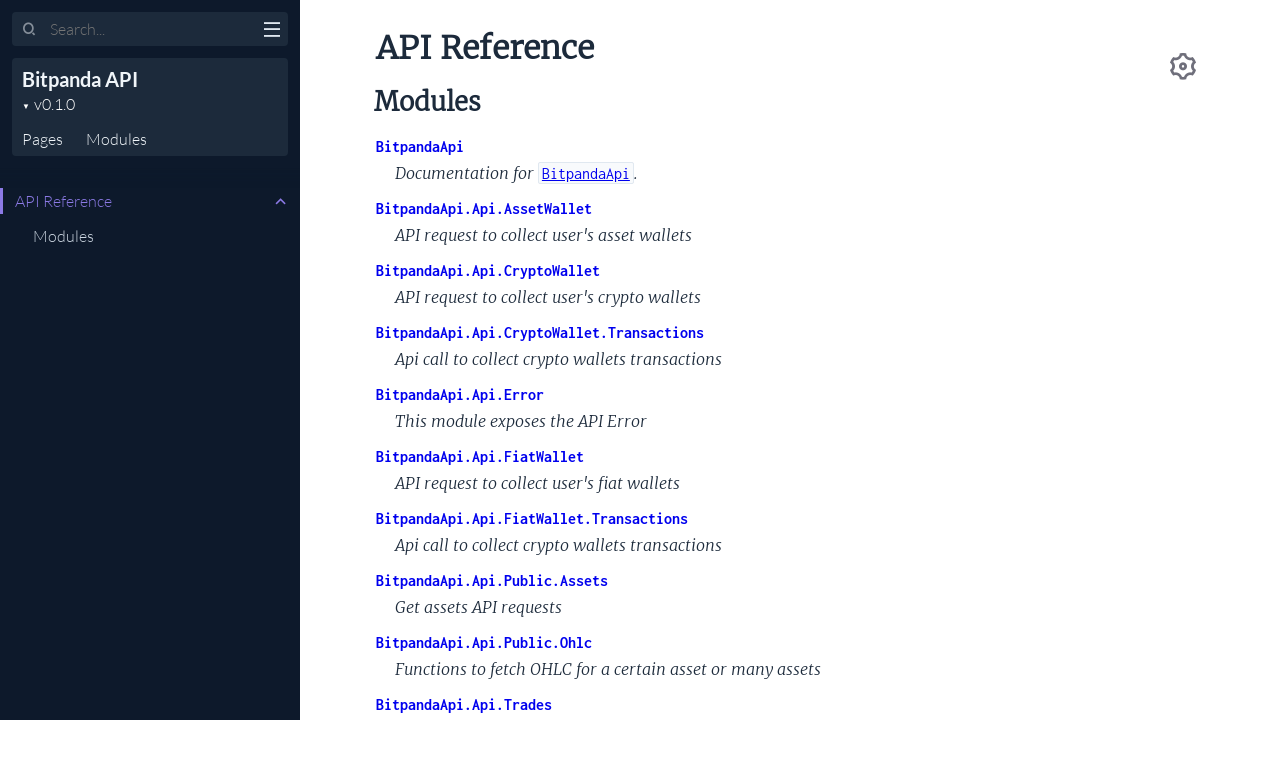

--- FILE ---
content_type: text/html
request_url: https://hexdocs.pm/bitpanda_api/
body_size: 62
content:
<!DOCTYPE html>
<html>
  <head>
    <meta charset="utf-8">
    <title>Bitpanda API v0.1.0 — Documentation</title>
    <meta http-equiv="refresh" content="0; url=api-reference.html">
    <meta name="generator" content="ExDoc v0.28.6">
  <script async defer data-domain="hexdocs.pm" src="https://stats.hexdocs.pm/js/index.js"></script></head>
  <body></body>
</html>


--- FILE ---
content_type: text/html
request_url: https://hexdocs.pm/bitpanda_api/api-reference.html
body_size: 2271
content:
<!DOCTYPE html>
<html lang="en">
  <head>
    <meta charset="utf-8">
    <meta http-equiv="x-ua-compatible" content="ie=edge">
    <meta name="viewport" content="width=device-width, initial-scale=1.0">
    <meta name="generator" content="ExDoc v0.28.6">
    <meta name="project" content="Bitpanda API v0.1.0">

    <title>API Reference — Bitpanda API v0.1.0</title>
    <link rel="stylesheet" href="dist/html-elixir-5CLCQQME.css" />

    <script src="dist/handlebars.runtime-NWIB6V2M.js"></script>
    <script src="dist/handlebars.templates-X7YVL3G2.js"></script>
    <script src="dist/sidebar_items-920E6AEB.js"></script>

      <script src="docs_config.js"></script>

    <script async src="dist/html-PLW5RNNI.js"></script>


  <script async defer data-domain="hexdocs.pm" src="https://stats.hexdocs.pm/js/index.js"></script></head>
  <body data-type="extras" class="page-extra">
    <script>

      try {
        var settings = JSON.parse(localStorage.getItem('ex_doc:settings') || '{}');

        if (settings.theme === 'dark' ||
           ((settings.theme === 'system' || settings.theme == null) &&
             window.matchMedia('(prefers-color-scheme: dark)').matches)
           ) {
          document.body.classList.add('dark')
        }
      } catch (error) { }
    </script>

<div class="main">

<button class="sidebar-button sidebar-toggle" aria-label="toggle sidebar">
  <i class="ri-menu-line ri-lg" title="Collapse/expand sidebar"></i>
</button>

<section class="sidebar">
  <form class="sidebar-search" action="search.html">
    <button type="submit" class="search-button" aria-label="Submit Search">
      <i class="ri-search-2-line" aria-hidden="true" title="Submit search"></i>
    </button>
    <button type="button" tabindex="-1" class="search-close-button" aria-label="Cancel Search">
      <i class="ri-close-line ri-lg" aria-hidden="true" title="Cancel search"></i>
    </button>
    <label class="search-label">
      <p class="sr-only">Search</p>
      <input name="q" type="text" class="search-input" placeholder="Search..." aria-label="Input your search terms" autocomplete="off" />
    </label>
  </form>

  <div class="autocomplete">
    <div class="autocomplete-results">
    </div>
  </div>

  <div class="sidebar-header">

    <div class="sidebar-projectDetails">
      <a href="https://github.com/veeso/bitpanda_api_ex" class="sidebar-projectName" translate="no">
Bitpanda API
      </a>
      <strong class="sidebar-projectVersion" translate="no">
        v0.1.0
      </strong>
    </div>
    <ul class="sidebar-listNav">
      <li><a id="extras-list-link" href="#full-list">Pages</a></li>

        <li><a id="modules-list-link" href="#full-list">Modules</a></li>


    </ul>
  </div>

  <div class="gradient"></div>
  <ul id="full-list" class="sidebar-fullList"></ul>
</section>

<section class="content">
  <output role="status" id="toast"></output>
  <div class="content-outer">
    <div id="content" class="content-inner">

<h1>
<button class="settings display-settings">
  <i class="ri-settings-3-line"></i>
  <span class="sr-only">Settings</span>
</button>


  <span>API Reference <small class="app-vsn">Bitpanda API v0.1.0</small></span>
</h1>


  <section class="details-list">
    <h2 id="modules" class="section-heading">
  <a href="#modules" class="hover-link"><i class="ri-link-m" aria-hidden="true"></i>
  <p class="sr-only">modules</p>
  </a>
  Modules
</h2>

    <div class="summary">
<div class="summary-row">
  <div class="summary-signature">
    <a href="BitpandaApi.html" translate="no">BitpandaApi</a>

  </div>

    <div class="summary-synopsis"><p>Documentation for <a href="BitpandaApi.html#content"><code class="inline">BitpandaApi</code></a>.</p></div>

</div>
<div class="summary-row">
  <div class="summary-signature">
    <a href="BitpandaApi.Api.AssetWallet.html" translate="no">BitpandaApi.Api.AssetWallet</a>

  </div>

    <div class="summary-synopsis"><p>API request to collect user's asset wallets</p></div>

</div>
<div class="summary-row">
  <div class="summary-signature">
    <a href="BitpandaApi.Api.CryptoWallet.html" translate="no">BitpandaApi.Api.CryptoWallet</a>

  </div>

    <div class="summary-synopsis"><p>API request to collect user's crypto wallets</p></div>

</div>
<div class="summary-row">
  <div class="summary-signature">
    <a href="BitpandaApi.Api.CryptoWallet.Transactions.html" translate="no">BitpandaApi.Api.CryptoWallet.Transactions</a>

  </div>

    <div class="summary-synopsis"><p>Api call to collect crypto wallets transactions</p></div>

</div>
<div class="summary-row">
  <div class="summary-signature">
    <a href="BitpandaApi.Api.Error.html" translate="no">BitpandaApi.Api.Error</a>

  </div>

    <div class="summary-synopsis"><p>This module exposes the API Error</p></div>

</div>
<div class="summary-row">
  <div class="summary-signature">
    <a href="BitpandaApi.Api.FiatWallet.html" translate="no">BitpandaApi.Api.FiatWallet</a>

  </div>

    <div class="summary-synopsis"><p>API request to collect user's fiat wallets</p></div>

</div>
<div class="summary-row">
  <div class="summary-signature">
    <a href="BitpandaApi.Api.FiatWallet.Transactions.html" translate="no">BitpandaApi.Api.FiatWallet.Transactions</a>

  </div>

    <div class="summary-synopsis"><p>Api call to collect crypto wallets transactions</p></div>

</div>
<div class="summary-row">
  <div class="summary-signature">
    <a href="BitpandaApi.Api.Public.Assets.html" translate="no">BitpandaApi.Api.Public.Assets</a>

  </div>

    <div class="summary-synopsis"><p>Get assets API requests</p></div>

</div>
<div class="summary-row">
  <div class="summary-signature">
    <a href="BitpandaApi.Api.Public.Ohlc.html" translate="no">BitpandaApi.Api.Public.Ohlc</a>

  </div>

    <div class="summary-synopsis"><p>Functions to fetch OHLC for a certain asset or many assets</p></div>

</div>
<div class="summary-row">
  <div class="summary-signature">
    <a href="BitpandaApi.Api.Trades.html" translate="no">BitpandaApi.Api.Trades</a>

  </div>

    <div class="summary-synopsis"><p>Api call to collect user's trades</p></div>

</div>
<div class="summary-row">
  <div class="summary-signature">
    <a href="BitpandaApi.Entity.Asset.html" translate="no">BitpandaApi.Entity.Asset</a>

  </div>

    <div class="summary-synopsis"><p>Describes an asset listed on Bitpanda</p></div>

</div>
<div class="summary-row">
  <div class="summary-signature">
    <a href="BitpandaApi.Entity.AssetWallet.html" translate="no">BitpandaApi.Entity.AssetWallet</a>

  </div>

    <div class="summary-synopsis"><p>A wallet for a single asset</p></div>

</div>
<div class="summary-row">
  <div class="summary-signature">
    <a href="BitpandaApi.Entity.CryptoWallet.html" translate="no">BitpandaApi.Entity.CryptoWallet</a>

  </div>

    <div class="summary-synopsis"><p>This entity defines a user's crypto wallet</p></div>

</div>
<div class="summary-row">
  <div class="summary-signature">
    <a href="BitpandaApi.Entity.CryptoWallet.Transaction.html" translate="no">BitpandaApi.Entity.CryptoWallet.Transaction</a>

  </div>

    <div class="summary-synopsis"><p>This entity defines a transaction in a crypto wallet</p></div>

</div>
<div class="summary-row">
  <div class="summary-signature">
    <a href="BitpandaApi.Entity.FiatWallet.html" translate="no">BitpandaApi.Entity.FiatWallet</a>

  </div>

    <div class="summary-synopsis"><p>This entity defines a user's fiat wallet</p></div>

</div>
<div class="summary-row">
  <div class="summary-signature">
    <a href="BitpandaApi.Entity.FiatWallet.Transaction.html" translate="no">BitpandaApi.Entity.FiatWallet.Transaction</a>

  </div>

    <div class="summary-synopsis"><p>This entity defines a transaction in a fiat wallet</p></div>

</div>
<div class="summary-row">
  <div class="summary-signature">
    <a href="BitpandaApi.Entity.Ohlc.html" translate="no">BitpandaApi.Entity.Ohlc</a>

  </div>

    <div class="summary-synopsis"><p>Open-High-Low-Close chart for asset</p></div>

</div>
<div class="summary-row">
  <div class="summary-signature">
    <a href="BitpandaApi.Entity.Trade.html" translate="no">BitpandaApi.Entity.Trade</a>

  </div>

    <div class="summary-synopsis"><p>Bitpanda Trade entity</p></div>

</div>
<div class="summary-row">
  <div class="summary-signature">
    <a href="BitpandaApi.Utils.html" translate="no">BitpandaApi.Utils</a>

  </div>

    <div class="summary-synopsis"><p>Bitpanda API utilities</p></div>

</div>

    </div>
  </section>


<div class="bottom-actions">
  <div class="bottom-actions-item">

  </div>
  <div class="bottom-actions-item">

  </div>
</div>
      <footer class="footer">

          <p>
            On Hex.pm:

            <span class="line">
              <a href="https://hex.pm/packages/bitpanda_api/0.1.0" class="line footer-hex-package">Package</a>
              <a href="https://preview.hex.pm/preview/bitpanda_api/0.1.0" class="line">Preview</a>

            </span>

            <button class="a-main line footer-button display-quick-switch">
              Search
            </button>
          </p>

        <p>
          Built using
          <a href="https://github.com/elixir-lang/ex_doc" title="ExDoc" target="_blank" rel="help noopener" translate="no">ExDoc</a> (v0.28.6) for the

            <a href="https://elixir-lang.org" title="Elixir" target="_blank" translate="no">Elixir programming language</a>

        </p>
      </footer>
    </div>
  </div>
</section>
</div>


  </body>
</html>


--- FILE ---
content_type: text/javascript
request_url: https://hexdocs.pm/bitpanda_api/dist/handlebars.templates-X7YVL3G2.js
body_size: 6546
content:
(()=>{(function(){var d=Handlebars.template,y=Handlebars.templates=Handlebars.templates||{};y["autocomplete-suggestions"]=d({1:function(n,l,a,c,u){var e,o,s=l??(n.nullContext||{}),r=n.hooks.helperMissing,i="function",t=n.escapeExpression,f=n.lookupProperty||function(p,m){if(Object.prototype.hasOwnProperty.call(p,m))return p[m]};return'    <a href="'+t((o=(o=f(a,"link")||(l!=null?f(l,"link"):l))!=null?o:r,typeof o===i?o.call(s,{name:"link",hash:{},data:u,loc:{start:{line:7,column:13},end:{line:7,column:21}}}):o))+'" class="autocomplete-suggestion" data-index="'+t((o=(o=f(a,"index")||u&&f(u,"index"))!=null?o:r,typeof o===i?o.call(s,{name:"index",hash:{},data:u,loc:{start:{line:7,column:67},end:{line:7,column:77}}}):o))+`" tabindex="-1">
      <div class="title">
        <span translate="no">`+((e=(o=(o=f(a,"title")||(l!=null?f(l,"title"):l))!=null?o:r,typeof o===i?o.call(s,{name:"title",hash:{},data:u,loc:{start:{line:9,column:29},end:{line:9,column:40}}}):o))!=null?e:"")+`</span>
`+((e=f(a,"if").call(s,l!=null?f(l,"label"):l,{name:"if",hash:{},fn:n.program(2,u,0),inverse:n.noop,data:u,loc:{start:{line:10,column:8},end:{line:12,column:15}}}))!=null?e:"")+`      </div>

`+((e=f(a,"if").call(s,l!=null?f(l,"description"):l,{name:"if",hash:{},fn:n.program(4,u,0),inverse:n.noop,data:u,loc:{start:{line:15,column:6},end:{line:19,column:13}}}))!=null?e:"")+`    </a>
`},2:function(n,l,a,c,u){var e,o=n.lookupProperty||function(s,r){if(Object.prototype.hasOwnProperty.call(s,r))return s[r]};return'          <span class="label">('+n.escapeExpression((e=(e=o(a,"label")||(l!=null?o(l,"label"):l))!=null?e:n.hooks.helperMissing,typeof e=="function"?e.call(l??(n.nullContext||{}),{name:"label",hash:{},data:u,loc:{start:{line:11,column:31},end:{line:11,column:40}}}):e))+`)</span>
`},4:function(n,l,a,c,u){var e,o,s=n.lookupProperty||function(r,i){if(Object.prototype.hasOwnProperty.call(r,i))return r[i]};return`        <div class="description" translate="no">
          `+((e=(o=(o=s(a,"description")||(l!=null?s(l,"description"):l))!=null?o:n.hooks.helperMissing,typeof o=="function"?o.call(l??(n.nullContext||{}),{name:"description",hash:{},data:u,loc:{start:{line:17,column:10},end:{line:17,column:27}}}):o))!=null?e:"")+`
        </div>
`},compiler:[8,">= 4.3.0"],main:function(n,l,a,c,u){var e,o,s=l??(n.nullContext||{}),r=n.hooks.helperMissing,i="function",t=n.escapeExpression,f=n.lookupProperty||function(p,m){if(Object.prototype.hasOwnProperty.call(p,m))return p[m]};return`<div class="autocomplete-suggestions">
  <a class="autocomplete-suggestion" href="search.html?q=`+t((o=(o=f(a,"term")||(l!=null?f(l,"term"):l))!=null?o:r,typeof o===i?o.call(s,{name:"term",hash:{},data:u,loc:{start:{line:2,column:57},end:{line:2,column:65}}}):o))+`" data-index="-1" tabindex="-1">
    <div class="title">"<em>`+t((o=(o=f(a,"term")||(l!=null?f(l,"term"):l))!=null?o:r,typeof o===i?o.call(s,{name:"term",hash:{},data:u,loc:{start:{line:3,column:28},end:{line:3,column:36}}}):o))+`</em>"</div>
    <div class="description">Search the documentation</div>
  </a>
`+((e=f(a,"each").call(s,l!=null?f(l,"suggestions"):l,{name:"each",hash:{},fn:n.program(1,u,0),inverse:n.noop,data:u,loc:{start:{line:6,column:2},end:{line:21,column:11}}}))!=null?e:"")+`</div>
`},useData:!0}),y["modal-layout"]=d({compiler:[8,">= 4.3.0"],main:function(n,l,a,c,u){return`<div id="modal" class="modal" tabindex="-1">
  <div class="modal-contents">
    <div class="modal-header">
      <div class="modal-title"></div>
      <button class="modal-close">\xD7</button>
    </div>
    <div class="modal-body">
    </div>
  </div>
</div>
`},useData:!0}),y["quick-switch-modal-body"]=d({compiler:[8,">= 4.3.0"],main:function(n,l,a,c,u){return`<div id="quick-switch-modal-body">
  <i class="ri-search-2-line" aria-hidden="true"></i>
  <input type="text" id="quick-switch-input" class="search-input" placeholder="Jump to..." autocomplete="off" spellcheck="false">
  <div id="quick-switch-results"></div>
</div>
`},useData:!0}),y["quick-switch-results"]=d({1:function(n,l,a,c,u){var e,o=l??(n.nullContext||{}),s=n.hooks.helperMissing,r="function",i=n.escapeExpression,t=n.lookupProperty||function(f,p){if(Object.prototype.hasOwnProperty.call(f,p))return f[p]};return'  <div class="quick-switch-result" data-index="'+i((e=(e=t(a,"index")||u&&t(u,"index"))!=null?e:s,typeof e===r?e.call(o,{name:"index",hash:{},data:u,loc:{start:{line:2,column:47},end:{line:2,column:57}}}):e))+`">
    `+i((e=(e=t(a,"name")||(l!=null?t(l,"name"):l))!=null?e:s,typeof e===r?e.call(o,{name:"name",hash:{},data:u,loc:{start:{line:3,column:4},end:{line:3,column:12}}}):e))+`
  </div>
`},compiler:[8,">= 4.3.0"],main:function(n,l,a,c,u){var e,o=n.lookupProperty||function(s,r){if(Object.prototype.hasOwnProperty.call(s,r))return s[r]};return(e=o(a,"each").call(l??(n.nullContext||{}),l!=null?o(l,"results"):l,{name:"each",hash:{},fn:n.program(1,u,0),inverse:n.noop,data:u,loc:{start:{line:1,column:0},end:{line:5,column:9}}}))!=null?e:""},useData:!0}),y["search-results"]=d({1:function(n,l,a,c,u){var e,o=n.lookupProperty||function(s,r){if(Object.prototype.hasOwnProperty.call(s,r))return s[r]};return"    Search results for <em>"+n.escapeExpression((e=(e=o(a,"value")||(l!=null?o(l,"value"):l))!=null?e:n.hooks.helperMissing,typeof e=="function"?e.call(l??(n.nullContext||{}),{name:"value",hash:{},data:u,loc:{start:{line:3,column:27},end:{line:3,column:36}}}):e))+`</em>
`},3:function(n,l,a,c,u){return`    Invalid search
`},5:function(n,l,a,c,u){var e,o=n.lookupProperty||function(s,r){if(Object.prototype.hasOwnProperty.call(s,r))return s[r]};return(e=o(a,"each").call(l??(n.nullContext||{}),l!=null?o(l,"results"):l,{name:"each",hash:{},fn:n.program(6,u,0),inverse:n.noop,data:u,loc:{start:{line:15,column:2},end:{line:26,column:11}}}))!=null?e:""},6:function(n,l,a,c,u){var e,o=n.lambda,s=n.escapeExpression,r=n.lookupProperty||function(i,t){if(Object.prototype.hasOwnProperty.call(i,t))return i[t]};return`    <div class="result">
      <h2 class="result-id">
        <a href="`+s(o(l!=null?r(l,"ref"):l,l))+`">
          <span translate="no">`+s(o(l!=null?r(l,"title"):l,l))+"</span> <small>("+s(o(l!=null?r(l,"type"):l,l))+`)</small>
        </a>
      </h2>
`+((e=r(a,"each").call(l??(n.nullContext||{}),l!=null?r(l,"excerpts"):l,{name:"each",hash:{},fn:n.program(7,u,0),inverse:n.noop,data:u,loc:{start:{line:22,column:8},end:{line:24,column:17}}}))!=null?e:"")+`    </div>
`},7:function(n,l,a,c,u){var e;return'          <p class="result-elem">'+((e=n.lambda(l,l))!=null?e:"")+`</p>
`},9:function(n,l,a,c,u){var e,o=n.lookupProperty||function(s,r){if(Object.prototype.hasOwnProperty.call(s,r))return s[r]};return((e=(o(a,"isArray")||l&&o(l,"isArray")||n.hooks.helperMissing).call(l??(n.nullContext||{}),l!=null?o(l,"results"):l,{name:"isArray",hash:{},fn:n.program(10,u,0),inverse:n.program(12,u,0),data:u,loc:{start:{line:28,column:2},end:{line:34,column:14}}}))!=null?e:"")+`
  <p>The search functionality is full-text based. Here are some tips:</p>

  <ul>
    <li>Multiple words (such as <code>foo bar</code>) are searched as <code>OR</code></li>
    <li>Use <code>*</code> anywhere (such as <code>fo*</code>) as wildcard</li>
    <li>Use <code>+</code> before a word (such as <code>+foo</code>) to make its presence required</li>
    <li>Use <code>-</code> before a word (such as <code>-foo</code>) to make its absence required</li>
    <li>Use <code>:</code> to search on a particular field (such as <code>field:word</code>). The available fields are <code>title</code> and <code>doc</code></li>
    <li>Use <code>WORD^NUMBER</code> (such as <code>foo^2</code>) to boost the given word</li>
    <li>Use <code>WORD~NUMBER</code> (such as <code>foo~2</code>) to do a search with edit distance on word</li>
  </ul>

  <p>To quickly go to a module, type, or function, use the autocompletion feature in the sidebar search.</p>
`},10:function(n,l,a,c,u){var e,o=n.lookupProperty||function(s,r){if(Object.prototype.hasOwnProperty.call(s,r))return s[r]};return"    <p>Sorry, we couldn't find anything for <em>"+n.escapeExpression((e=(e=o(a,"value")||(l!=null?o(l,"value"):l))!=null?e:n.hooks.helperMissing,typeof e=="function"?e.call(l??(n.nullContext||{}),{name:"value",hash:{},data:u,loc:{start:{line:29,column:48},end:{line:29,column:57}}}):e))+`</em>.</p>
`},12:function(n,l,a,c,u){var e,o=n.lookupProperty||function(s,r){if(Object.prototype.hasOwnProperty.call(s,r))return s[r]};return(e=o(a,"if").call(l??(n.nullContext||{}),l!=null?o(l,"value"):l,{name:"if",hash:{},fn:n.program(13,u,0),inverse:n.program(15,u,0),data:u,loc:{start:{line:30,column:2},end:{line:34,column:2}}}))!=null?e:""},13:function(n,l,a,c,u){var e,o=n.lookupProperty||function(s,r){if(Object.prototype.hasOwnProperty.call(s,r))return s[r]};return"    <p>Invalid search: "+n.escapeExpression((e=(e=o(a,"errorMessage")||(l!=null?o(l,"errorMessage"):l))!=null?e:n.hooks.helperMissing,typeof e=="function"?e.call(l??(n.nullContext||{}),{name:"errorMessage",hash:{},data:u,loc:{start:{line:31,column:23},end:{line:31,column:39}}}):e))+`.</p>
`},15:function(n,l,a,c,u){return`    <p>Please type something into the search bar to perform a search.</p>
  `},compiler:[8,">= 4.3.0"],main:function(n,l,a,c,u){var e,o=l??(n.nullContext||{}),s=n.lookupProperty||function(r,i){if(Object.prototype.hasOwnProperty.call(r,i))return r[i]};return`<h1>
`+((e=s(a,"if").call(o,l!=null?s(l,"value"):l,{name:"if",hash:{},fn:n.program(1,u,0),inverse:n.program(3,u,0),data:u,loc:{start:{line:2,column:2},end:{line:6,column:9}}}))!=null?e:"")+`
  <button class="settings display-settings">
    <i class="ri-settings-3-line"></i>
    <span class="sr-only">Settings</span>
  </button>
</h1>

`+((e=(s(a,"isNonEmptyArray")||l&&s(l,"isNonEmptyArray")||n.hooks.helperMissing).call(o,l!=null?s(l,"results"):l,{name:"isNonEmptyArray",hash:{},fn:n.program(5,u,0),inverse:n.program(9,u,0),data:u,loc:{start:{line:14,column:0},end:{line:49,column:20}}}))!=null?e:"")},useData:!0}),y["settings-modal-body"]=d({1:function(n,l,a,c,u){var e,o=n.lookupProperty||function(s,r){if(Object.prototype.hasOwnProperty.call(s,r))return s[r]};return(e=o(a,"if").call(l??(n.nullContext||{}),l!=null?o(l,"description"):l,{name:"if",hash:{},fn:n.program(2,u,0),inverse:n.noop,data:u,loc:{start:{line:40,column:6},end:{line:53,column:13}}}))!=null?e:""},2:function(n,l,a,c,u){var e,o=n.lookupProperty||function(s,r){if(Object.prototype.hasOwnProperty.call(s,r))return s[r]};return`        <dl class="shortcut-row">
          <dd class="shortcut-description">
            `+n.escapeExpression(n.lambda(l!=null?o(l,"description"):l,l))+`
          </dd>
          <dt class="shortcut-keys">
`+((e=o(a,"if").call(l??(n.nullContext||{}),l!=null?o(l,"displayAs"):l,{name:"if",hash:{},fn:n.program(3,u,0),inverse:n.program(5,u,0),data:u,loc:{start:{line:46,column:12},end:{line:50,column:19}}}))!=null?e:"")+`          </dt>
        </dl>
`},3:function(n,l,a,c,u){var e,o=n.lookupProperty||function(s,r){if(Object.prototype.hasOwnProperty.call(s,r))return s[r]};return"              "+((e=n.lambda(l!=null?o(l,"displayAs"):l,l))!=null?e:"")+`
`},5:function(n,l,a,c,u){var e=n.lookupProperty||function(o,s){if(Object.prototype.hasOwnProperty.call(o,s))return o[s]};return"              <kbd><kbd>"+n.escapeExpression(n.lambda(l!=null?e(l,"key"):l,l))+`</kbd></kbd>
`},compiler:[8,">= 4.3.0"],main:function(n,l,a,c,u){var e,o=n.lookupProperty||function(s,r){if(Object.prototype.hasOwnProperty.call(s,r))return s[r]};return`<div id="settings-modal-content">
  <div id="settings-content">
    <label class="switch-button-container">
      <div>
        <span>Theme</span>
        <p>Use the documentation UI in a theme.</p>
      </div>
      <div>
        <select name="theme" class="settings-select">
          <option value="dark">Dark</option>
          <option value="light">Light</option>
          <option value="system">System</option>
        </select>
      </div>
    </label>
    <label class="switch-button-container">
      <div>
        <span>Show tooltips</span>
        <p>Show tooltips when mousing over code references.</p>
      </div>
      <div class="switch-button">
        <input class="switch-button__checkbox" type="checkbox" name="tooltips" />
        <div class="switch-button__bg"></div>
      </div>
    </label>
    <label class="switch-button-container">
      <div>
        <span>Run in Livebook</span>
        <p>Use Direct Address for \u201CRun in Livebook\u201D badges.</p>
      </div>
      <div class="switch-button">
        <input class="switch-button__checkbox" type="checkbox" name="direct_livebook_url" />
        <div class="switch-button__bg"></div>
      </div>
    </label>
    <input class="input" type="url" name="livebook_url" placeholder="Enter Livebook instance URL" aria-label="Enter Livebook instance URL" />
  </div>
  <div id="keyboard-shortcuts-content" class="hidden">
`+((e=o(a,"each").call(l??(n.nullContext||{}),l!=null?o(l,"shortcuts"):l,{name:"each",hash:{},fn:n.program(1,u,0),inverse:n.noop,data:u,loc:{start:{line:39,column:4},end:{line:54,column:13}}}))!=null?e:"")+`  </div>
</div>
`},useData:!0}),y["sidebar-items"]=d({1:function(n,l,a,c,u,e,o){var s,r=l??(n.nullContext||{}),i=n.hooks.helperMissing,t=n.lookupProperty||function(f,p){if(Object.prototype.hasOwnProperty.call(f,p))return f[p]};return((s=(t(a,"groupChanged")||l&&t(l,"groupChanged")||i).call(r,o[1],(s=e[0][0])!=null?t(s,"group"):s,{name:"groupChanged",hash:{},fn:n.program(2,u,0,e,o),inverse:n.noop,data:u,blockParams:e,loc:{start:{line:2,column:2},end:{line:6,column:19}}}))!=null?s:"")+`
`+((s=(t(a,"nestingChanged")||l&&t(l,"nestingChanged")||i).call(r,o[1],e[0][0],{name:"nestingChanged",hash:{},fn:n.program(7,u,0,e,o),inverse:n.noop,data:u,blockParams:e,loc:{start:{line:8,column:2},end:{line:10,column:21}}}))!=null?s:"")+`
  <li class="`+((s=(t(a,"isLocal")||l&&t(l,"isLocal")||i).call(r,(s=e[0][0])!=null?t(s,"id"):s,{name:"isLocal",hash:{},fn:n.program(9,u,0,e,o),inverse:n.noop,data:u,blockParams:e,loc:{start:{line:12,column:13},end:{line:12,column:62}}}))!=null?s:"")+`">
    <a href="`+n.escapeExpression(n.lambda((s=e[0][0])!=null?t(s,"id"):s,l))+".html"+((s=(t(a,"isLocal")||l&&t(l,"isLocal")||i).call(r,(s=e[0][0])!=null?t(s,"id"):s,{name:"isLocal",hash:{},fn:n.program(11,u,0,e,o),inverse:n.noop,data:u,blockParams:e,loc:{start:{line:13,column:29},end:{line:13,column:69}}}))!=null?s:"")+'" class="expand" '+((s=(t(a,"isArray")||l&&t(l,"isArray")||i).call(r,(s=e[0][0])!=null?t(s,"headers"):s,{name:"isArray",hash:{},fn:n.program(3,u,0,e,o),inverse:n.program(5,u,0,e,o),data:u,blockParams:e,loc:{start:{line:13,column:86},end:{line:13,column:145}}}))!=null?s:"")+`>
`+((s=t(a,"if").call(r,(s=e[0][0])!=null?t(s,"nested_title"):s,{name:"if",hash:{},fn:n.program(13,u,0,e,o),inverse:n.program(15,u,0,e,o),data:u,blockParams:e,loc:{start:{line:14,column:6},end:{line:18,column:13}}}))!=null?s:"")+`      <span class="icon-expand"></span>
    </a>

    <ul>
`+((s=(t(a,"isArray")||l&&t(l,"isArray")||i).call(r,(s=e[0][0])!=null?t(s,"headers"):s,{name:"isArray",hash:{},fn:n.program(17,u,0,e,o),inverse:n.program(20,u,0,e,o),data:u,blockParams:e,loc:{start:{line:23,column:6},end:{line:65,column:18}}}))!=null?s:"")+`      </ul>
  </li>
`},2:function(n,l,a,c,u,e){var o,s=n.lookupProperty||function(r,i){if(Object.prototype.hasOwnProperty.call(r,i))return r[i]};return'    <li class="group" '+((o=(s(a,"isArray")||l&&s(l,"isArray")||n.hooks.helperMissing).call(l??(n.nullContext||{}),(o=e[1][0])!=null?s(o,"headers"):o,{name:"isArray",hash:{},fn:n.program(3,u,0,e),inverse:n.program(5,u,0,e),data:u,blockParams:e,loc:{start:{line:3,column:22},end:{line:3,column:81}}}))!=null?o:"")+`>
      `+n.escapeExpression(n.lambda((o=e[1][0])!=null?s(o,"group"):o,l))+`
    </li>
`},3:function(n,l,a,c,u){return""},5:function(n,l,a,c,u){return'translate="no"'},7:function(n,l,a,c,u,e){var o,s=n.lookupProperty||function(r,i){if(Object.prototype.hasOwnProperty.call(r,i))return r[i]};return'    <li class="nesting-context" aria-hidden="true" translate="no">'+n.escapeExpression(n.lambda((o=e[1][0])!=null?s(o,"nested_context"):o,l))+`</li>
`},9:function(n,l,a,c,u){return"current-page open"},11:function(n,l,a,c,u){return"#content"},13:function(n,l,a,c,u,e){var o,s=n.lookupProperty||function(r,i){if(Object.prototype.hasOwnProperty.call(r,i))return r[i]};return"        "+((o=n.lambda((o=e[1][0])!=null?s(o,"nested_title"):o,l))!=null?o:"")+`
`},15:function(n,l,a,c,u,e){var o,s=n.lookupProperty||function(r,i){if(Object.prototype.hasOwnProperty.call(r,i))return r[i]};return"        "+((o=n.lambda((o=e[1][0])!=null?s(o,"title"):o,l))!=null?o:"")+`
`},17:function(n,l,a,c,u,e){var o,s=n.lookupProperty||function(r,i){if(Object.prototype.hasOwnProperty.call(r,i))return r[i]};return(o=s(a,"each").call(l??(n.nullContext||{}),(o=e[1][0])!=null?s(o,"headers"):o,{name:"each",hash:{},fn:n.program(18,u,0,e),inverse:n.noop,data:u,blockParams:e,loc:{start:{line:24,column:8},end:{line:28,column:17}}}))!=null?o:""},18:function(n,l,a,c,u,e){var o,s,r=l??(n.nullContext||{}),i=n.hooks.helperMissing,t="function",f=n.lookupProperty||function(p,m){if(Object.prototype.hasOwnProperty.call(p,m))return p[m]};return`          <li>
            <a href="`+n.escapeExpression(n.lambda((o=e[2][0])!=null?f(o,"id"):o,l))+".html#"+((o=(s=(s=f(a,"anchor")||(l!=null?f(l,"anchor"):l))!=null?s:i,typeof s===t?s.call(r,{name:"anchor",hash:{},data:u,blockParams:e,loc:{start:{line:26,column:38},end:{line:26,column:50}}}):s))!=null?o:"")+'">'+((o=(s=(s=f(a,"id")||(l!=null?f(l,"id"):l))!=null?s:i,typeof s===t?s.call(r,{name:"id",hash:{},data:u,blockParams:e,loc:{start:{line:26,column:52},end:{line:26,column:60}}}):s))!=null?o:"")+`</a>
          </li>
`},20:function(n,l,a,c,u,e){var o,s=l??(n.nullContext||{}),r=n.hooks.helperMissing,i=n.lookupProperty||function(t,f){if(Object.prototype.hasOwnProperty.call(t,f))return t[f]};return((o=(i(a,"showSections")||l&&i(l,"showSections")||r).call(s,e[1][0],{name:"showSections",hash:{},fn:n.program(21,u,0,e),inverse:n.noop,data:u,blockParams:e,loc:{start:{line:30,column:8},end:{line:44,column:25}}}))!=null?o:"")+((o=(i(a,"showSummary")||l&&i(l,"showSummary")||r).call(s,e[1][0],{name:"showSummary",hash:{},fn:n.program(26,u,0,e),inverse:n.noop,data:u,blockParams:e,loc:{start:{line:45,column:8},end:{line:49,column:24}}}))!=null?o:"")+((o=i(a,"each").call(s,(o=e[1][0])!=null?i(o,"nodeGroups"):o,{name:"each",hash:{},fn:n.program(28,u,1,e),inverse:n.noop,data:u,blockParams:e,loc:{start:{line:50,column:8},end:{line:64,column:17}}}))!=null?o:"")},21:function(n,l,a,c,u,e){var o,s=l??(n.nullContext||{}),r=n.lookupProperty||function(i,t){if(Object.prototype.hasOwnProperty.call(i,t))return i[t]};return'          <li class="docs '+((o=(r(a,"isLocal")||l&&r(l,"isLocal")||n.hooks.helperMissing).call(s,(o=e[2][0])!=null?r(o,"id"):o,{name:"isLocal",hash:{},fn:n.program(22,u,0,e),inverse:n.noop,data:u,blockParams:e,loc:{start:{line:31,column:26},end:{line:31,column:62}}}))!=null?o:"")+`">
            <a href="`+n.escapeExpression(n.lambda((o=e[2][0])!=null?r(o,"id"):o,l))+`.html#content" class="expand">
              Sections
              <span class="icon-expand"></span>
            </a>
            <ul class="sections-list deflist">
`+((o=r(a,"each").call(s,l!=null?r(l,"sections"):l,{name:"each",hash:{},fn:n.program(24,u,0,e),inverse:n.noop,data:u,blockParams:e,loc:{start:{line:37,column:14},end:{line:41,column:23}}}))!=null?o:"")+`            </ul>
          </li>
`},22:function(n,l,a,c,u){return"open"},24:function(n,l,a,c,u,e){var o,s,r=n.escapeExpression,i=l??(n.nullContext||{}),t=n.hooks.helperMissing,f="function",p=n.lookupProperty||function(m,v){if(Object.prototype.hasOwnProperty.call(m,v))return m[v]};return`                <li>
                  <a href="`+r(n.lambda((o=e[3][0])!=null?p(o,"id"):o,l))+".html#"+r((s=(s=p(a,"anchor")||(l!=null?p(l,"anchor"):l))!=null?s:t,typeof s===f?s.call(i,{name:"anchor",hash:{},data:u,blockParams:e,loc:{start:{line:39,column:44},end:{line:39,column:54}}}):s))+'">'+((o=(s=(s=p(a,"id")||(l!=null?p(l,"id"):l))!=null?s:t,typeof s===f?s.call(i,{name:"id",hash:{},data:u,blockParams:e,loc:{start:{line:39,column:56},end:{line:39,column:64}}}):s))!=null?o:"")+`</a>
                </li>
`},26:function(n,l,a,c,u,e){var o,s=n.lookupProperty||function(r,i){if(Object.prototype.hasOwnProperty.call(r,i))return r[i]};return`          <li>
            <a href="`+n.escapeExpression(n.lambda((o=e[2][0])!=null?s(o,"id"):o,l))+`.html#summary" class="summary">Summary</a>
          </li>
`},28:function(n,l,a,c,u,e){var o,s=n.lambda,r=n.escapeExpression,i=n.lookupProperty||function(t,f){if(Object.prototype.hasOwnProperty.call(t,f))return t[f]};return`          <li class="docs">
            <a href="`+r(s((o=e[2][0])!=null?i(o,"id"):o,l))+".html#"+r(s((o=e[0][0])!=null?i(o,"key"):o,l))+`" class="expand">
              `+r(s((o=e[0][0])!=null?i(o,"name"):o,l))+`
              <span class="icon-expand"></span>
            </a>
            <ul class="`+r(s((o=e[0][0])!=null?i(o,"key"):o,l))+`-list deflist">
`+((o=i(a,"each").call(l??(n.nullContext||{}),(o=e[0][0])!=null?i(o,"nodes"):o,{name:"each",hash:{},fn:n.program(29,u,0,e),inverse:n.noop,data:u,blockParams:e,loc:{start:{line:57,column:14},end:{line:61,column:23}}}))!=null?o:"")+`            </ul>
          </li>
`},29:function(n,l,a,c,u,e){var o,s,r=n.escapeExpression,i=l??(n.nullContext||{}),t=n.hooks.helperMissing,f="function",p=n.lookupProperty||function(m,v){if(Object.prototype.hasOwnProperty.call(m,v))return m[v]};return`                <li>
                  <a href="`+r(n.lambda((o=e[3][0])!=null?p(o,"id"):o,l))+".html#"+r((s=(s=p(a,"anchor")||(l!=null?p(l,"anchor"):l))!=null?s:t,typeof s===f?s.call(i,{name:"anchor",hash:{},data:u,blockParams:e,loc:{start:{line:59,column:44},end:{line:59,column:54}}}):s))+'" translate="no">'+r((s=(s=p(a,"id")||(l!=null?p(l,"id"):l))!=null?s:t,typeof s===f?s.call(i,{name:"id",hash:{},data:u,blockParams:e,loc:{start:{line:59,column:71},end:{line:59,column:77}}}):s))+`</a>
                </li>
`},compiler:[8,">= 4.3.0"],main:function(n,l,a,c,u,e,o){var s,r=n.lookupProperty||function(i,t){if(Object.prototype.hasOwnProperty.call(i,t))return i[t]};return(s=r(a,"each").call(l??(n.nullContext||{}),l!=null?r(l,"nodes"):l,{name:"each",hash:{},fn:n.program(1,u,2,e,o),inverse:n.noop,data:u,blockParams:e,loc:{start:{line:1,column:0},end:{line:68,column:9}}}))!=null?s:""},useData:!0,useDepths:!0,useBlockParams:!0}),y["tooltip-body"]=d({1:function(n,l,a,c,u){var e,o=n.lookupProperty||function(s,r){if(Object.prototype.hasOwnProperty.call(s,r))return s[r]};return`  <section class="docstring docstring-plain">
    `+n.escapeExpression(n.lambda((e=l!=null?o(l,"hint"):l)!=null?o(e,"description"):e,l))+`
  </section>
`},3:function(n,l,a,c,u){var e,o=n.lambda,s=n.escapeExpression,r=n.lookupProperty||function(i,t){if(Object.prototype.hasOwnProperty.call(i,t))return i[t]};return`  <div class="detail-header">
    <h1 class="signature">
      <span translate="no">`+s(o((e=l!=null?r(l,"hint"):l)!=null?r(e,"title"):e,l))+`</span>
      <div class="version-info" translate="no">`+s(o((e=l!=null?r(l,"hint"):l)!=null?r(e,"version"):e,l))+`</div>
    </h1>
  </div>
`+((e=r(a,"if").call(l??(n.nullContext||{}),(e=l!=null?r(l,"hint"):l)!=null?r(e,"description"):e,{name:"if",hash:{},fn:n.program(4,u,0),inverse:n.noop,data:u,loc:{start:{line:12,column:2},end:{line:16,column:9}}}))!=null?e:"")},4:function(n,l,a,c,u){var e,o=n.lookupProperty||function(s,r){if(Object.prototype.hasOwnProperty.call(s,r))return s[r]};return`    <section class="docstring">
      `+n.escapeExpression(n.lambda((e=l!=null?o(l,"hint"):l)!=null?o(e,"description"):e,l))+`
    </section>
`},compiler:[8,">= 4.3.0"],main:function(n,l,a,c,u){var e,o=n.lookupProperty||function(s,r){if(Object.prototype.hasOwnProperty.call(s,r))return s[r]};return(e=o(a,"if").call(l??(n.nullContext||{}),l!=null?o(l,"isPlain"):l,{name:"if",hash:{},fn:n.program(1,u,0),inverse:n.program(3,u,0),data:u,loc:{start:{line:1,column:0},end:{line:17,column:7}}}))!=null?e:""},useData:!0}),y["tooltip-layout"]=d({compiler:[8,">= 4.3.0"],main:function(n,l,a,c,u){return`<div id="tooltip">
  <div class="tooltip-body"></div>
</div>
`},useData:!0}),y["versions-dropdown"]=d({1:function(n,l,a,c,u){var e,o,s=l??(n.nullContext||{}),r=n.hooks.helperMissing,i="function",t=n.escapeExpression,f=n.lookupProperty||function(p,m){if(Object.prototype.hasOwnProperty.call(p,m))return p[m]};return'      <option translate="no" value="'+t((o=(o=f(a,"url")||(l!=null?f(l,"url"):l))!=null?o:r,typeof o===i?o.call(s,{name:"url",hash:{},data:u,loc:{start:{line:4,column:36},end:{line:4,column:43}}}):o))+'"'+((e=f(a,"if").call(s,l!=null?f(l,"isCurrentVersion"):l,{name:"if",hash:{},fn:n.program(2,u,0),inverse:n.noop,data:u,loc:{start:{line:4,column:44},end:{line:4,column:93}}}))!=null?e:"")+`>
        `+t((o=(o=f(a,"version")||(l!=null?f(l,"version"):l))!=null?o:r,typeof o===i?o.call(s,{name:"version",hash:{},data:u,loc:{start:{line:5,column:8},end:{line:5,column:19}}}):o))+`
      </option>
`},2:function(n,l,a,c,u){return" selected disabled"},compiler:[8,">= 4.3.0"],main:function(n,l,a,c,u){var e,o=n.lookupProperty||function(s,r){if(Object.prototype.hasOwnProperty.call(s,r))return s[r]};return`<form autocomplete="off">
  <select class="sidebar-projectVersionsDropdown">
`+((e=o(a,"each").call(l??(n.nullContext||{}),l!=null?o(l,"nodes"):l,{name:"each",hash:{},fn:n.program(1,u,0),inverse:n.noop,data:u,loc:{start:{line:3,column:4},end:{line:7,column:13}}}))!=null?e:"")+`  </select>
</form>
`},useData:!0})})();})();


--- FILE ---
content_type: text/javascript
request_url: https://hexdocs.pm/bitpanda_api/dist/handlebars.runtime-NWIB6V2M.js
body_size: 8836
content:
/**!

 @license
 handlebars v4.7.7

Copyright (C) 2011-2019 by Yehuda Katz

Permission is hereby granted, free of charge, to any person obtaining a copy
of this software and associated documentation files (the "Software"), to deal
in the Software without restriction, including without limitation the rights
to use, copy, modify, merge, publish, distribute, sublicense, and/or sell
copies of the Software, and to permit persons to whom the Software is
furnished to do so, subject to the following conditions:

The above copyright notice and this permission notice shall be included in
all copies or substantial portions of the Software.

THE SOFTWARE IS PROVIDED "AS IS", WITHOUT WARRANTY OF ANY KIND, EXPRESS OR
IMPLIED, INCLUDING BUT NOT LIMITED TO THE WARRANTIES OF MERCHANTABILITY,
FITNESS FOR A PARTICULAR PURPOSE AND NONINFRINGEMENT. IN NO EVENT SHALL THE
AUTHORS OR COPYRIGHT HOLDERS BE LIABLE FOR ANY CLAIM, DAMAGES OR OTHER
LIABILITY, WHETHER IN AN ACTION OF CONTRACT, TORT OR OTHERWISE, ARISING FROM,
OUT OF OR IN CONNECTION WITH THE SOFTWARE OR THE USE OR OTHER DEALINGS IN
THE SOFTWARE.

*/(function(r,e){typeof exports=="object"&&typeof module=="object"?module.exports=e():typeof define=="function"&&define.amd?define([],e):typeof exports=="object"?exports.Handlebars=e():r.Handlebars=e()})(this,function(){return function(u){var r={};function e(n){if(r[n])return r[n].exports;var t=r[n]={exports:{},id:n,loaded:!1};return u[n].call(t.exports,t,t.exports,e),t.loaded=!0,t.exports}return e.m=u,e.c=r,e.p="",e(0)}([function(u,r,e){"use strict";var n=e(1).default,t=e(2).default;r.__esModule=!0;var f=e(3),a=n(f),i=e(36),l=t(i),h=e(5),v=t(h),P=e(4),H=n(P),C=e(37),E=n(C),I=e(43),o=t(I);function g(){var y=new a.HandlebarsEnvironment;return H.extend(y,a),y.SafeString=l.default,y.Exception=v.default,y.Utils=H,y.escapeExpression=H.escapeExpression,y.VM=E,y.template=function(p){return E.template(p,y)},y}var w=g();w.create=g,o.default(w),w.default=w,r.default=w,u.exports=r.default},function(u,r){"use strict";r.default=function(e){if(e&&e.__esModule)return e;var n={};if(e!=null)for(var t in e)Object.prototype.hasOwnProperty.call(e,t)&&(n[t]=e[t]);return n.default=e,n},r.__esModule=!0},function(u,r){"use strict";r.default=function(e){return e&&e.__esModule?e:{default:e}},r.__esModule=!0},function(u,r,e){"use strict";var n=e(2).default;r.__esModule=!0,r.HandlebarsEnvironment=g;var t=e(4),f=e(5),a=n(f),i=e(9),l=e(29),h=e(31),v=n(h),P=e(32),H="4.7.7";r.VERSION=H;var C=8;r.COMPILER_REVISION=C;var E=7;r.LAST_COMPATIBLE_COMPILER_REVISION=E;var I={1:"<= 1.0.rc.2",2:"== 1.0.0-rc.3",3:"== 1.0.0-rc.4",4:"== 1.x.x",5:"== 2.0.0-alpha.x",6:">= 2.0.0-beta.1",7:">= 4.0.0 <4.3.0",8:">= 4.3.0"};r.REVISION_CHANGES=I;var o="[object Object]";function g(y,p,R){this.helpers=y||{},this.partials=p||{},this.decorators=R||{},i.registerDefaultHelpers(this),l.registerDefaultDecorators(this)}g.prototype={constructor:g,logger:v.default,log:v.default.log,registerHelper:function(p,R){if(t.toString.call(p)===o){if(R)throw new a.default("Arg not supported with multiple helpers");t.extend(this.helpers,p)}else this.helpers[p]=R},unregisterHelper:function(p){delete this.helpers[p]},registerPartial:function(p,R){if(t.toString.call(p)===o)t.extend(this.partials,p);else{if(typeof R>"u")throw new a.default('Attempting to register a partial called "'+p+'" as undefined');this.partials[p]=R}},unregisterPartial:function(p){delete this.partials[p]},registerDecorator:function(p,R){if(t.toString.call(p)===o){if(R)throw new a.default("Arg not supported with multiple decorators");t.extend(this.decorators,p)}else this.decorators[p]=R},unregisterDecorator:function(p){delete this.decorators[p]},resetLoggedPropertyAccesses:function(){P.resetLoggedProperties()}};var w=v.default.log;r.log=w,r.createFrame=t.createFrame,r.logger=v.default},function(u,r){"use strict";r.__esModule=!0,r.extend=a,r.indexOf=v,r.escapeExpression=P,r.isEmpty=H,r.createFrame=C,r.blockParams=E,r.appendContextPath=I;var e={"&":"&amp;","<":"&lt;",">":"&gt;",'"':"&quot;","'":"&#x27;","`":"&#x60;","=":"&#x3D;"},n=/[&<>"'`=]/g,t=/[&<>"'`=]/;function f(o){return e[o]}function a(o){for(var g=1;g<arguments.length;g++)for(var w in arguments[g])Object.prototype.hasOwnProperty.call(arguments[g],w)&&(o[w]=arguments[g][w]);return o}var i=Object.prototype.toString;r.toString=i;var l=function(g){return typeof g=="function"};l(/x/)&&(r.isFunction=l=function(o){return typeof o=="function"&&i.call(o)==="[object Function]"}),r.isFunction=l;var h=Array.isArray||function(o){return o&&typeof o=="object"?i.call(o)==="[object Array]":!1};r.isArray=h;function v(o,g){for(var w=0,y=o.length;w<y;w++)if(o[w]===g)return w;return-1}function P(o){if(typeof o!="string"){if(o&&o.toHTML)return o.toHTML();if(o==null)return"";if(!o)return o+"";o=""+o}return t.test(o)?o.replace(n,f):o}function H(o){return!o&&o!==0?!0:!!(h(o)&&o.length===0)}function C(o){var g=a({},o);return g._parent=o,g}function E(o,g){return o.path=g,o}function I(o,g){return(o?o+".":"")+g}},function(u,r,e){"use strict";var n=e(6).default;r.__esModule=!0;var t=["description","fileName","lineNumber","endLineNumber","message","name","number","stack"];function f(a,i){var l=i&&i.loc,h=void 0,v=void 0,P=void 0,H=void 0;l&&(h=l.start.line,v=l.end.line,P=l.start.column,H=l.end.column,a+=" - "+h+":"+P);for(var C=Error.prototype.constructor.call(this,a),E=0;E<t.length;E++)this[t[E]]=C[t[E]];Error.captureStackTrace&&Error.captureStackTrace(this,f);try{l&&(this.lineNumber=h,this.endLineNumber=v,n?(Object.defineProperty(this,"column",{value:P,enumerable:!0}),Object.defineProperty(this,"endColumn",{value:H,enumerable:!0})):(this.column=P,this.endColumn=H))}catch{}}f.prototype=new Error,r.default=f,u.exports=r.default},function(u,r,e){u.exports={default:e(7),__esModule:!0}},function(u,r,e){var n=e(8);u.exports=function(f,a,i){return n.setDesc(f,a,i)}},function(u,r){var e=Object;u.exports={create:e.create,getProto:e.getPrototypeOf,isEnum:{}.propertyIsEnumerable,getDesc:e.getOwnPropertyDescriptor,setDesc:e.defineProperty,setDescs:e.defineProperties,getKeys:e.keys,getNames:e.getOwnPropertyNames,getSymbols:e.getOwnPropertySymbols,each:[].forEach}},function(u,r,e){"use strict";var n=e(2).default;r.__esModule=!0,r.registerDefaultHelpers=w,r.moveHelperToHooks=y;var t=e(10),f=n(t),a=e(11),i=n(a),l=e(24),h=n(l),v=e(25),P=n(v),H=e(26),C=n(H),E=e(27),I=n(E),o=e(28),g=n(o);function w(p){f.default(p),i.default(p),h.default(p),P.default(p),C.default(p),I.default(p),g.default(p)}function y(p,R,N){p.helpers[R]&&(p.hooks[R]=p.helpers[R],N||delete p.helpers[R])}},function(u,r,e){"use strict";r.__esModule=!0;var n=e(4);r.default=function(t){t.registerHelper("blockHelperMissing",function(f,a){var i=a.inverse,l=a.fn;if(f===!0)return l(this);if(f===!1||f==null)return i(this);if(n.isArray(f))return f.length>0?(a.ids&&(a.ids=[a.name]),t.helpers.each(f,a)):i(this);if(a.data&&a.ids){var h=n.createFrame(a.data);h.contextPath=n.appendContextPath(a.data.contextPath,a.name),a={data:h}}return l(f,a)})},u.exports=r.default},function(u,r,e){(function(n){"use strict";var t=e(12).default,f=e(2).default;r.__esModule=!0;var a=e(4),i=e(5),l=f(i);r.default=function(h){h.registerHelper("each",function(v,P){if(!P)throw new l.default("Must pass iterator to #each");var H=P.fn,C=P.inverse,E=0,I="",o=void 0,g=void 0;P.data&&P.ids&&(g=a.appendContextPath(P.data.contextPath,P.ids[0])+"."),a.isFunction(v)&&(v=v.call(this)),P.data&&(o=a.createFrame(P.data));function w(b,F,c){o&&(o.key=b,o.index=F,o.first=F===0,o.last=!!c,g&&(o.contextPath=g+b)),I=I+H(v[b],{data:o,blockParams:a.blockParams([v[b],b],[g+b,null])})}if(v&&typeof v=="object")if(a.isArray(v))for(var y=v.length;E<y;E++)E in v&&w(E,E,E===v.length-1);else if(n.Symbol&&v[n.Symbol.iterator]){for(var p=[],R=v[n.Symbol.iterator](),N=R.next();!N.done;N=R.next())p.push(N.value);v=p;for(var y=v.length;E<y;E++)w(E,E,E===v.length-1)}else(function(){var b=void 0;t(v).forEach(function(F){b!==void 0&&w(b,E-1),b=F,E++}),b!==void 0&&w(b,E-1,!0)})();return E===0&&(I=C(this)),I})},u.exports=r.default}).call(r,function(){return this}())},function(u,r,e){u.exports={default:e(13),__esModule:!0}},function(u,r,e){e(14),u.exports=e(20).Object.keys},function(u,r,e){var n=e(15);e(17)("keys",function(t){return function(a){return t(n(a))}})},function(u,r,e){var n=e(16);u.exports=function(t){return Object(n(t))}},function(u,r){u.exports=function(e){if(e==null)throw TypeError("Can't call method on  "+e);return e}},function(u,r,e){var n=e(18),t=e(20),f=e(23);u.exports=function(a,i){var l=(t.Object||{})[a]||Object[a],h={};h[a]=i(l),n(n.S+n.F*f(function(){l(1)}),"Object",h)}},function(u,r,e){var n=e(19),t=e(20),f=e(21),a="prototype",i=function(l,h,v){var P=l&i.F,H=l&i.G,C=l&i.S,E=l&i.P,I=l&i.B,o=l&i.W,g=H?t:t[h]||(t[h]={}),w=H?n:C?n[h]:(n[h]||{})[a],y,p,R;H&&(v=h);for(y in v)p=!P&&w&&y in w,!(p&&y in g)&&(R=p?w[y]:v[y],g[y]=H&&typeof w[y]!="function"?v[y]:I&&p?f(R,n):o&&w[y]==R?function(N){var b=function(F){return this instanceof N?new N(F):N(F)};return b[a]=N[a],b}(R):E&&typeof R=="function"?f(Function.call,R):R,E&&((g[a]||(g[a]={}))[y]=R))};i.F=1,i.G=2,i.S=4,i.P=8,i.B=16,i.W=32,u.exports=i},function(u,r){var e=u.exports=typeof window<"u"&&window.Math==Math?window:typeof self<"u"&&self.Math==Math?self:Function("return this")();typeof __g=="number"&&(__g=e)},function(u,r){var e=u.exports={version:"1.2.6"};typeof __e=="number"&&(__e=e)},function(u,r,e){var n=e(22);u.exports=function(t,f,a){if(n(t),f===void 0)return t;switch(a){case 1:return function(i){return t.call(f,i)};case 2:return function(i,l){return t.call(f,i,l)};case 3:return function(i,l,h){return t.call(f,i,l,h)}}return function(){return t.apply(f,arguments)}}},function(u,r){u.exports=function(e){if(typeof e!="function")throw TypeError(e+" is not a function!");return e}},function(u,r){u.exports=function(e){try{return!!e()}catch{return!0}}},function(u,r,e){"use strict";var n=e(2).default;r.__esModule=!0;var t=e(5),f=n(t);r.default=function(a){a.registerHelper("helperMissing",function(){if(arguments.length!==1)throw new f.default('Missing helper: "'+arguments[arguments.length-1].name+'"')})},u.exports=r.default},function(u,r,e){"use strict";var n=e(2).default;r.__esModule=!0;var t=e(4),f=e(5),a=n(f);r.default=function(i){i.registerHelper("if",function(l,h){if(arguments.length!=2)throw new a.default("#if requires exactly one argument");return t.isFunction(l)&&(l=l.call(this)),!h.hash.includeZero&&!l||t.isEmpty(l)?h.inverse(this):h.fn(this)}),i.registerHelper("unless",function(l,h){if(arguments.length!=2)throw new a.default("#unless requires exactly one argument");return i.helpers.if.call(this,l,{fn:h.inverse,inverse:h.fn,hash:h.hash})})},u.exports=r.default},function(u,r){"use strict";r.__esModule=!0,r.default=function(e){e.registerHelper("log",function(){for(var n=[void 0],t=arguments[arguments.length-1],f=0;f<arguments.length-1;f++)n.push(arguments[f]);var a=1;t.hash.level!=null?a=t.hash.level:t.data&&t.data.level!=null&&(a=t.data.level),n[0]=a,e.log.apply(e,n)})},u.exports=r.default},function(u,r){"use strict";r.__esModule=!0,r.default=function(e){e.registerHelper("lookup",function(n,t,f){return n&&f.lookupProperty(n,t)})},u.exports=r.default},function(u,r,e){"use strict";var n=e(2).default;r.__esModule=!0;var t=e(4),f=e(5),a=n(f);r.default=function(i){i.registerHelper("with",function(l,h){if(arguments.length!=2)throw new a.default("#with requires exactly one argument");t.isFunction(l)&&(l=l.call(this));var v=h.fn;if(t.isEmpty(l))return h.inverse(this);var P=h.data;return h.data&&h.ids&&(P=t.createFrame(h.data),P.contextPath=t.appendContextPath(h.data.contextPath,h.ids[0])),v(l,{data:P,blockParams:t.blockParams([l],[P&&P.contextPath])})})},u.exports=r.default},function(u,r,e){"use strict";var n=e(2).default;r.__esModule=!0,r.registerDefaultDecorators=a;var t=e(30),f=n(t);function a(i){f.default(i)}},function(u,r,e){"use strict";r.__esModule=!0;var n=e(4);r.default=function(t){t.registerDecorator("inline",function(f,a,i,l){var h=f;return a.partials||(a.partials={},h=function(v,P){var H=i.partials;i.partials=n.extend({},H,a.partials);var C=f(v,P);return i.partials=H,C}),a.partials[l.args[0]]=l.fn,h})},u.exports=r.default},function(u,r,e){"use strict";r.__esModule=!0;var n=e(4),t={methodMap:["debug","info","warn","error"],level:"info",lookupLevel:function(a){if(typeof a=="string"){var i=n.indexOf(t.methodMap,a.toLowerCase());i>=0?a=i:a=parseInt(a,10)}return a},log:function(a){if(a=t.lookupLevel(a),typeof console<"u"&&t.lookupLevel(t.level)<=a){var i=t.methodMap[a];console[i]||(i="log");for(var l=arguments.length,h=Array(l>1?l-1:0),v=1;v<l;v++)h[v-1]=arguments[v];console[i].apply(console,h)}}};r.default=t,u.exports=r.default},function(u,r,e){"use strict";var n=e(33).default,t=e(12).default,f=e(1).default;r.__esModule=!0,r.createProtoAccessControl=v,r.resultIsAllowed=P,r.resetLoggedProperties=E;var a=e(35),i=e(31),l=f(i),h=n(null);function v(I){var o=n(null);o.constructor=!1,o.__defineGetter__=!1,o.__defineSetter__=!1,o.__lookupGetter__=!1;var g=n(null);return g.__proto__=!1,{properties:{whitelist:a.createNewLookupObject(g,I.allowedProtoProperties),defaultValue:I.allowProtoPropertiesByDefault},methods:{whitelist:a.createNewLookupObject(o,I.allowedProtoMethods),defaultValue:I.allowProtoMethodsByDefault}}}function P(I,o,g){return H(typeof I=="function"?o.methods:o.properties,g)}function H(I,o){return I.whitelist[o]!==void 0?I.whitelist[o]===!0:I.defaultValue!==void 0?I.defaultValue:(C(o),!1)}function C(I){h[I]!==!0&&(h[I]=!0,l.log("error",'Handlebars: Access has been denied to resolve the property "'+I+`" because it is not an "own property" of its parent.
You can add a runtime option to disable the check or this warning:
See https://handlebarsjs.com/api-reference/runtime-options.html#options-to-control-prototype-access for details`))}function E(){t(h).forEach(function(I){delete h[I]})}},function(u,r,e){u.exports={default:e(34),__esModule:!0}},function(u,r,e){var n=e(8);u.exports=function(f,a){return n.create(f,a)}},function(u,r,e){"use strict";var n=e(33).default;r.__esModule=!0,r.createNewLookupObject=f;var t=e(4);function f(){for(var a=arguments.length,i=Array(a),l=0;l<a;l++)i[l]=arguments[l];return t.extend.apply(void 0,[n(null)].concat(i))}},function(u,r){"use strict";r.__esModule=!0;function e(n){this.string=n}e.prototype.toString=e.prototype.toHTML=function(){return""+this.string},r.default=e,u.exports=r.default},function(u,r,e){"use strict";var n=e(38).default,t=e(12).default,f=e(1).default,a=e(2).default;r.__esModule=!0,r.checkRevision=I,r.template=o,r.wrapProgram=g,r.resolvePartial=w,r.invokePartial=y,r.noop=p;var i=e(4),l=f(i),h=e(5),v=a(h),P=e(3),H=e(9),C=e(42),E=e(32);function I(c){var O=c&&c[0]||1,M=P.COMPILER_REVISION;if(!(O>=P.LAST_COMPATIBLE_COMPILER_REVISION&&O<=P.COMPILER_REVISION))if(O<P.LAST_COMPATIBLE_COMPILER_REVISION){var x=P.REVISION_CHANGES[M],L=P.REVISION_CHANGES[O];throw new v.default("Template was precompiled with an older version of Handlebars than the current runtime. Please update your precompiler to a newer version ("+x+") or downgrade your runtime to an older version ("+L+").")}else throw new v.default("Template was precompiled with a newer version of Handlebars than the current runtime. Please update your runtime to a newer version ("+c[1]+").")}function o(c,O){if(!O)throw new v.default("No environment passed to template");if(!c||!c.main)throw new v.default("Unknown template object: "+typeof c);c.main.decorator=c.main_d,O.VM.checkRevision(c.compiler);var M=c.compiler&&c.compiler[0]===7;function x(m,s,d){d.hash&&(s=l.extend({},s,d.hash),d.ids&&(d.ids[0]=!0)),m=O.VM.resolvePartial.call(this,m,s,d);var A=l.extend({},d,{hooks:this.hooks,protoAccessControl:this.protoAccessControl}),D=O.VM.invokePartial.call(this,m,s,A);if(D==null&&O.compile&&(d.partials[d.name]=O.compile(m,c.compilerOptions,O),D=d.partials[d.name](s,A)),D!=null){if(d.indent){for(var T=D.split(`
`),j=0,V=T.length;j<V&&!(!T[j]&&j+1===V);j++)T[j]=d.indent+T[j];D=T.join(`
`)}return D}else throw new v.default("The partial "+d.name+" could not be compiled when running in runtime-only mode")}var L={strict:function(s,d,A){if(!s||!(d in s))throw new v.default('"'+d+'" not defined in '+s,{loc:A});return L.lookupProperty(s,d)},lookupProperty:function(s,d){var A=s[d];if(A==null||Object.prototype.hasOwnProperty.call(s,d)||E.resultIsAllowed(A,L.protoAccessControl,d))return A},lookup:function(s,d){for(var A=s.length,D=0;D<A;D++){var T=s[D]&&L.lookupProperty(s[D],d);if(T!=null)return s[D][d]}},lambda:function(s,d){return typeof s=="function"?s.call(d):s},escapeExpression:l.escapeExpression,invokePartial:x,fn:function(s){var d=c[s];return d.decorator=c[s+"_d"],d},programs:[],program:function(s,d,A,D,T){var j=this.programs[s],V=this.fn(s);return d||T||D||A?j=g(this,s,V,d,A,D,T):j||(j=this.programs[s]=g(this,s,V)),j},data:function(s,d){for(;s&&d--;)s=s._parent;return s},mergeIfNeeded:function(s,d){var A=s||d;return s&&d&&s!==d&&(A=l.extend({},d,s)),A},nullContext:n({}),noop:O.VM.noop,compilerInfo:c.compiler};function S(m){var s=arguments.length<=1||arguments[1]===void 0?{}:arguments[1],d=s.data;S._setup(s),!s.partial&&c.useData&&(d=R(m,d));var A=void 0,D=c.useBlockParams?[]:void 0;c.useDepths&&(s.depths?A=m!=s.depths[0]?[m].concat(s.depths):s.depths:A=[m]);function T(j){return""+c.main(L,j,L.helpers,L.partials,d,D,A)}return T=N(c.main,T,L,s.depths||[],d,D),T(m,s)}return S.isTop=!0,S._setup=function(m){if(m.partial)L.protoAccessControl=m.protoAccessControl,L.helpers=m.helpers,L.partials=m.partials,L.decorators=m.decorators,L.hooks=m.hooks;else{var s=l.extend({},O.helpers,m.helpers);b(s,L),L.helpers=s,c.usePartial&&(L.partials=L.mergeIfNeeded(m.partials,O.partials)),(c.usePartial||c.useDecorators)&&(L.decorators=l.extend({},O.decorators,m.decorators)),L.hooks={},L.protoAccessControl=E.createProtoAccessControl(m);var d=m.allowCallsToHelperMissing||M;H.moveHelperToHooks(L,"helperMissing",d),H.moveHelperToHooks(L,"blockHelperMissing",d)}},S._child=function(m,s,d,A){if(c.useBlockParams&&!d)throw new v.default("must pass block params");if(c.useDepths&&!A)throw new v.default("must pass parent depths");return g(L,m,c[m],s,0,d,A)},S}function g(c,O,M,x,L,S,m){function s(d){var A=arguments.length<=1||arguments[1]===void 0?{}:arguments[1],D=m;return m&&d!=m[0]&&!(d===c.nullContext&&m[0]===null)&&(D=[d].concat(m)),M(c,d,c.helpers,c.partials,A.data||x,S&&[A.blockParams].concat(S),D)}return s=N(M,s,c,m,x,S),s.program=O,s.depth=m?m.length:0,s.blockParams=L||0,s}function w(c,O,M){return c?!c.call&&!M.name&&(M.name=c,c=M.partials[c]):M.name==="@partial-block"?c=M.data["partial-block"]:c=M.partials[M.name],c}function y(c,O,M){var x=M.data&&M.data["partial-block"];M.partial=!0,M.ids&&(M.data.contextPath=M.ids[0]||M.data.contextPath);var L=void 0;if(M.fn&&M.fn!==p&&function(){M.data=P.createFrame(M.data);var S=M.fn;L=M.data["partial-block"]=function(s){var d=arguments.length<=1||arguments[1]===void 0?{}:arguments[1];return d.data=P.createFrame(d.data),d.data["partial-block"]=x,S(s,d)},S.partials&&(M.partials=l.extend({},M.partials,S.partials))}(),c===void 0&&L&&(c=L),c===void 0)throw new v.default("The partial "+M.name+" could not be found");if(c instanceof Function)return c(O,M)}function p(){return""}function R(c,O){return(!O||!("root"in O))&&(O=O?P.createFrame(O):{},O.root=c),O}function N(c,O,M,x,L,S){if(c.decorator){var m={};O=c.decorator(O,m,M,x&&x[0],L,S,x),l.extend(O,m)}return O}function b(c,O){t(c).forEach(function(M){var x=c[M];c[M]=F(x,O)})}function F(c,O){var M=O.lookupProperty;return C.wrapHelper(c,function(x){return l.extend({lookupProperty:M},x)})}},function(u,r,e){u.exports={default:e(39),__esModule:!0}},function(u,r,e){e(40),u.exports=e(20).Object.seal},function(u,r,e){var n=e(41);e(17)("seal",function(t){return function(a){return t&&n(a)?t(a):a}})},function(u,r){u.exports=function(e){return typeof e=="object"?e!==null:typeof e=="function"}},function(u,r){"use strict";r.__esModule=!0,r.wrapHelper=e;function e(n,t){if(typeof n!="function")return n;var f=function(){var i=arguments[arguments.length-1];return arguments[arguments.length-1]=t(i),n.apply(this,arguments)};return f}},function(u,r){(function(e){"use strict";r.__esModule=!0,r.default=function(n){var t=typeof e<"u"?e:window,f=t.Handlebars;n.noConflict=function(){return t.Handlebars===n&&(t.Handlebars=f),n}},u.exports=r.default}).call(r,function(){return this}())}])});


--- FILE ---
content_type: text/javascript
request_url: https://hexdocs.pm/bitpanda_api/docs_config.js
body_size: -321
content:
var versionNodes = [{"version":"v0.1.0","url":"https://hexdocs.pm/bitpanda_api/0.1.0","latest":true}];
var searchNodes = [{"name":"bitpanda_api","version":"0.1.0"}];

--- FILE ---
content_type: text/javascript
request_url: https://hexdocs.pm/bitpanda_api/dist/sidebar_items-920E6AEB.js
body_size: 397
content:
sidebarNodes={"extras":[{"group":"","headers":[{"anchor":"modules","id":"Modules"}],"id":"api-reference","title":"API Reference"}],"modules":[{"group":"","id":"BitpandaApi","nodeGroups":[{"key":"functions","name":"Functions","nodes":[{"anchor":"user_api_url/0","id":"user_api_url/0"},{"anchor":"version/0","id":"version/0"}]}],"sections":[],"title":"BitpandaApi"},{"group":"","id":"BitpandaApi.Api.AssetWallet","nodeGroups":[{"key":"types","name":"Types","nodes":[{"anchor":"t:wallet_data/0","id":"wallet_data/0"}]},{"key":"functions","name":"Functions","nodes":[{"anchor":"get/1","id":"get/1"},{"anchor":"get!/1","id":"get!/1"}]}],"sections":[],"title":"BitpandaApi.Api.AssetWallet"},{"group":"","id":"BitpandaApi.Api.CryptoWallet","nodeGroups":[{"key":"functions","name":"Functions","nodes":[{"anchor":"get/1","id":"get/1"},{"anchor":"get!/1","id":"get!/1"}]}],"sections":[],"title":"BitpandaApi.Api.CryptoWallet"},{"group":"","id":"BitpandaApi.Api.CryptoWallet.Transactions","nodeGroups":[{"key":"types","name":"Types","nodes":[{"anchor":"t:transaction_data/0","id":"transaction_data/0"}]},{"key":"functions","name":"Functions","nodes":[{"anchor":"get/3","id":"get/3"},{"anchor":"get!/3","id":"get!/3"}]}],"sections":[],"title":"BitpandaApi.Api.CryptoWallet.Transactions"},{"group":"","id":"BitpandaApi.Api.Error","nodeGroups":[{"key":"types","name":"Types","nodes":[{"anchor":"t:t/0","id":"t/0"},{"anchor":"t:type/0","id":"type/0"}]},{"key":"functions","name":"Functions","nodes":[{"anchor":"http_error/1","id":"http_error/1"},{"anchor":"no_such_asset/1","id":"no_such_asset/1"},{"anchor":"parse_error/1","id":"parse_error/1"},{"anchor":"server_error/0","id":"server_error/0"},{"anchor":"unauthorized/0","id":"unauthorized/0"}]}],"sections":[],"title":"BitpandaApi.Api.Error"},{"group":"","id":"BitpandaApi.Api.FiatWallet","nodeGroups":[{"key":"functions","name":"Functions","nodes":[{"anchor":"get/1","id":"get/1"},{"anchor":"get!/1","id":"get!/1"}]}],"sections":[],"title":"BitpandaApi.Api.FiatWallet"},{"group":"","id":"BitpandaApi.Api.FiatWallet.Transactions","nodeGroups":[{"key":"types","name":"Types","nodes":[{"anchor":"t:transaction_data/0","id":"transaction_data/0"}]},{"key":"functions","name":"Functions","nodes":[{"anchor":"get/3","id":"get/3"},{"anchor":"get!/3","id":"get!/3"}]}],"sections":[],"title":"BitpandaApi.Api.FiatWallet.Transactions"},{"group":"","id":"BitpandaApi.Api.Public.Assets","nodeGroups":[{"key":"functions","name":"Functions","nodes":[{"anchor":"get_by_class/1","id":"get_by_class/1"},{"anchor":"get_by_class!/1","id":"get_by_class!/1"}]}],"sections":[],"title":"BitpandaApi.Api.Public.Assets"},{"group":"","id":"BitpandaApi.Api.Public.Ohlc","nodeGroups":[{"key":"functions","name":"Functions","nodes":[{"anchor":"get/2","id":"get/2"},{"anchor":"get!/2","id":"get!/2"}]}],"sections":[],"title":"BitpandaApi.Api.Public.Ohlc"},{"group":"","id":"BitpandaApi.Api.Trades","nodeGroups":[{"key":"types","name":"Types","nodes":[{"anchor":"t:trade_data/0","id":"trade_data/0"}]},{"key":"functions","name":"Functions","nodes":[{"anchor":"get/2","id":"get/2"},{"anchor":"get!/2","id":"get!/2"}]}],"sections":[],"title":"BitpandaApi.Api.Trades"},{"group":"","id":"BitpandaApi.Entity.Asset","nodeGroups":[{"key":"types","name":"Types","nodes":[{"anchor":"t:class/0","id":"class/0"},{"anchor":"t:t/0","id":"t/0"}]}],"sections":[],"title":"BitpandaApi.Entity.Asset"},{"group":"","id":"BitpandaApi.Entity.AssetWallet","nodeGroups":[{"key":"types","name":"Types","nodes":[{"anchor":"t:t/0","id":"t/0"}]}],"sections":[],"title":"BitpandaApi.Entity.AssetWallet"},{"group":"","id":"BitpandaApi.Entity.CryptoWallet","nodeGroups":[{"key":"types","name":"Types","nodes":[{"anchor":"t:t/0","id":"t/0"}]}],"sections":[],"title":"BitpandaApi.Entity.CryptoWallet"},{"group":"","id":"BitpandaApi.Entity.CryptoWallet.Transaction","nodeGroups":[{"key":"types","name":"Types","nodes":[{"anchor":"t:in_or_out/0","id":"in_or_out/0"},{"anchor":"t:status/0","id":"status/0"},{"anchor":"t:t/0","id":"t/0"},{"anchor":"t:transaction_type/0","id":"transaction_type/0"}]}],"sections":[],"title":"BitpandaApi.Entity.CryptoWallet.Transaction"},{"group":"","id":"BitpandaApi.Entity.FiatWallet","nodeGroups":[{"key":"types","name":"Types","nodes":[{"anchor":"t:t/0","id":"t/0"}]}],"sections":[],"title":"BitpandaApi.Entity.FiatWallet"},{"group":"","id":"BitpandaApi.Entity.FiatWallet.Transaction","nodeGroups":[{"key":"types","name":"Types","nodes":[{"anchor":"t:in_or_out/0","id":"in_or_out/0"},{"anchor":"t:status/0","id":"status/0"},{"anchor":"t:t/0","id":"t/0"},{"anchor":"t:transaction_type/0","id":"transaction_type/0"}]}],"sections":[],"title":"BitpandaApi.Entity.FiatWallet.Transaction"},{"group":"","id":"BitpandaApi.Entity.Ohlc","nodeGroups":[{"key":"types","name":"Types","nodes":[{"anchor":"t:entry/0","id":"entry/0"},{"anchor":"t:period/0","id":"period/0"},{"anchor":"t:t/0","id":"t/0"}]}],"sections":[],"title":"BitpandaApi.Entity.Ohlc"},{"group":"","id":"BitpandaApi.Entity.Trade","nodeGroups":[{"key":"types","name":"Types","nodes":[{"anchor":"t:status/0","id":"status/0"},{"anchor":"t:t/0","id":"t/0"},{"anchor":"t:type/0","id":"type/0"}]}],"sections":[],"title":"BitpandaApi.Entity.Trade"},{"group":"","id":"BitpandaApi.Utils","nodeGroups":[{"key":"functions","name":"Functions","nodes":[{"anchor":"datetime!/1","id":"datetime!/1"},{"anchor":"decimal!/1","id":"decimal!/1"}]}],"sections":[],"title":"BitpandaApi.Utils"}],"tasks":[]}

--- FILE ---
content_type: text/javascript
request_url: https://hexdocs.pm/bitpanda_api/dist/html-PLW5RNNI.js
body_size: 24322
content:
(()=>{var Cn=Object.create;var Ze=Object.defineProperty;var Pn=Object.getOwnPropertyDescriptor;var Rn=Object.getOwnPropertyNames;var An=Object.getPrototypeOf,Qn=Object.prototype.hasOwnProperty;var et=(e,t)=>()=>(t||e((t={exports:{}}).exports,t),t.exports);var Nn=(e,t,n,i)=>{if(t&&typeof t=="object"||typeof t=="function")for(let r of Rn(t))!Qn.call(e,r)&&r!==n&&Ze(e,r,{get:()=>t[r],enumerable:!(i=Pn(t,r))||i.enumerable});return e};var tt=(e,t,n)=>(n=e!=null?Cn(An(e)):{},Nn(t||!e||!e.__esModule?Ze(n,"default",{value:e,enumerable:!0}):n,e));var mt=et((ds,pt)=>{var ht="Expected a function",dt=NaN,$n="[object Symbol]",Un=/^\s+|\s+$/g,Wn=/^[-+]0x[0-9a-f]+$/i,Gn=/^0b[01]+$/i,Kn=/^0o[0-7]+$/i,Yn=parseInt,Jn=typeof global=="object"&&global&&global.Object===Object&&global,Xn=typeof self=="object"&&self&&self.Object===Object&&self,Zn=Jn||Xn||Function("return this")(),ei=Object.prototype,ti=ei.toString,ni=Math.max,ii=Math.min,ke=function(){return Zn.Date.now()};function ri(e,t,n){var i,r,s,o,a,u,l=0,f=!1,y=!1,g=!0;if(typeof e!="function")throw new TypeError(ht);t=ft(t)||0,pe(n)&&(f=!!n.leading,y="maxWait"in n,s=y?ni(ft(n.maxWait)||0,t):s,g="trailing"in n?!!n.trailing:g);function L(x){var C=i,H=r;return i=r=void 0,l=x,o=e.apply(H,C),o}function S(x){return l=x,a=setTimeout(p,t),f?L(x):o}function T(x){var C=x-u,H=x-l,V=t-C;return y?ii(V,s-H):V}function m(x){var C=x-u,H=x-l;return u===void 0||C>=t||C<0||y&&H>=s}function p(){var x=ke();if(m(x))return _(x);a=setTimeout(p,T(x))}function _(x){return a=void 0,g&&i?L(x):(i=r=void 0,o)}function w(){a!==void 0&&clearTimeout(a),l=0,i=u=r=a=void 0}function Q(){return a===void 0?o:_(ke())}function D(){var x=ke(),C=m(x);if(i=arguments,r=this,u=x,C){if(a===void 0)return S(u);if(y)return a=setTimeout(p,t),L(u)}return a===void 0&&(a=setTimeout(p,t)),o}return D.cancel=w,D.flush=Q,D}function si(e,t,n){var i=!0,r=!0;if(typeof e!="function")throw new TypeError(ht);return pe(n)&&(i="leading"in n?!!n.leading:i,r="trailing"in n?!!n.trailing:r),ri(e,t,{leading:i,maxWait:t,trailing:r})}function pe(e){var t=typeof e;return!!e&&(t=="object"||t=="function")}function oi(e){return!!e&&typeof e=="object"}function ai(e){return typeof e=="symbol"||oi(e)&&ti.call(e)==$n}function ft(e){if(typeof e=="number")return e;if(ai(e))return dt;if(pe(e)){var t=typeof e.valueOf=="function"?e.valueOf():e;e=pe(t)?t+"":t}if(typeof e!="string")return e===0?e:+e;e=e.replace(Un,"");var n=Gn.test(e);return n||Kn.test(e)?Yn(e.slice(2),n?2:8):Wn.test(e)?dt:+e}pt.exports=si});var Vt=et((Mt,Bt)=>{(function(){var e=function(t){var n=new e.Builder;return n.pipeline.add(e.trimmer,e.stopWordFilter,e.stemmer),n.searchPipeline.add(e.stemmer),t.call(n,n),n.build()};e.version="2.3.9";e.utils={},e.utils.warn=function(t){return function(n){t.console&&console.warn&&console.warn(n)}}(this),e.utils.asString=function(t){return t==null?"":t.toString()},e.utils.clone=function(t){if(t==null)return t;for(var n=Object.create(null),i=Object.keys(t),r=0;r<i.length;r++){var s=i[r],o=t[s];if(Array.isArray(o)){n[s]=o.slice();continue}if(typeof o=="string"||typeof o=="number"||typeof o=="boolean"){n[s]=o;continue}throw new TypeError("clone is not deep and does not support nested objects")}return n},e.FieldRef=function(t,n,i){this.docRef=t,this.fieldName=n,this._stringValue=i},e.FieldRef.joiner="/",e.FieldRef.fromString=function(t){var n=t.indexOf(e.FieldRef.joiner);if(n===-1)throw"malformed field ref string";var i=t.slice(0,n),r=t.slice(n+1);return new e.FieldRef(r,i,t)},e.FieldRef.prototype.toString=function(){return this._stringValue==null&&(this._stringValue=this.fieldName+e.FieldRef.joiner+this.docRef),this._stringValue};e.Set=function(t){if(this.elements=Object.create(null),t){this.length=t.length;for(var n=0;n<this.length;n++)this.elements[t[n]]=!0}else this.length=0},e.Set.complete={intersect:function(t){return t},union:function(){return this},contains:function(){return!0}},e.Set.empty={intersect:function(){return this},union:function(t){return t},contains:function(){return!1}},e.Set.prototype.contains=function(t){return!!this.elements[t]},e.Set.prototype.intersect=function(t){var n,i,r,s=[];if(t===e.Set.complete)return this;if(t===e.Set.empty)return t;this.length<t.length?(n=this,i=t):(n=t,i=this),r=Object.keys(n.elements);for(var o=0;o<r.length;o++){var a=r[o];a in i.elements&&s.push(a)}return new e.Set(s)},e.Set.prototype.union=function(t){return t===e.Set.complete?e.Set.complete:t===e.Set.empty?this:new e.Set(Object.keys(this.elements).concat(Object.keys(t.elements)))},e.idf=function(t,n){var i=0;for(var r in t)r!="_index"&&(i+=Object.keys(t[r]).length);var s=(n-i+.5)/(i+.5);return Math.log(1+Math.abs(s))},e.Token=function(t,n){this.str=t||"",this.metadata=n||{}},e.Token.prototype.toString=function(){return this.str},e.Token.prototype.update=function(t){return this.str=t(this.str,this.metadata),this},e.Token.prototype.clone=function(t){return t=t||function(n){return n},new e.Token(t(this.str,this.metadata),this.metadata)};e.tokenizer=function(t,n){if(t==null||t==null)return[];if(Array.isArray(t))return t.map(function(y){return new e.Token(e.utils.asString(y).toLowerCase(),e.utils.clone(n))});for(var i=t.toString().toLowerCase(),r=i.length,s=[],o=0,a=0;o<=r;o++){var u=i.charAt(o),l=o-a;if(u.match(e.tokenizer.separator)||o==r){if(l>0){var f=e.utils.clone(n)||{};f.position=[a,l],f.index=s.length,s.push(new e.Token(i.slice(a,o),f))}a=o+1}}return s},e.tokenizer.separator=/[\s\-]+/;e.Pipeline=function(){this._stack=[]},e.Pipeline.registeredFunctions=Object.create(null),e.Pipeline.registerFunction=function(t,n){n in this.registeredFunctions&&e.utils.warn("Overwriting existing registered function: "+n),t.label=n,e.Pipeline.registeredFunctions[t.label]=t},e.Pipeline.warnIfFunctionNotRegistered=function(t){var n=t.label&&t.label in this.registeredFunctions;n||e.utils.warn(`Function is not registered with pipeline. This may cause problems when serialising the index.
`,t)},e.Pipeline.load=function(t){var n=new e.Pipeline;return t.forEach(function(i){var r=e.Pipeline.registeredFunctions[i];if(r)n.add(r);else throw new Error("Cannot load unregistered function: "+i)}),n},e.Pipeline.prototype.add=function(){var t=Array.prototype.slice.call(arguments);t.forEach(function(n){e.Pipeline.warnIfFunctionNotRegistered(n),this._stack.push(n)},this)},e.Pipeline.prototype.after=function(t,n){e.Pipeline.warnIfFunctionNotRegistered(n);var i=this._stack.indexOf(t);if(i==-1)throw new Error("Cannot find existingFn");i=i+1,this._stack.splice(i,0,n)},e.Pipeline.prototype.before=function(t,n){e.Pipeline.warnIfFunctionNotRegistered(n);var i=this._stack.indexOf(t);if(i==-1)throw new Error("Cannot find existingFn");this._stack.splice(i,0,n)},e.Pipeline.prototype.remove=function(t){var n=this._stack.indexOf(t);n!=-1&&this._stack.splice(n,1)},e.Pipeline.prototype.run=function(t){for(var n=this._stack.length,i=0;i<n;i++){for(var r=this._stack[i],s=[],o=0;o<t.length;o++){var a=r(t[o],o,t);if(!(a==null||a===""))if(Array.isArray(a))for(var u=0;u<a.length;u++)s.push(a[u]);else s.push(a)}t=s}return t},e.Pipeline.prototype.runString=function(t,n){var i=new e.Token(t,n);return this.run([i]).map(function(r){return r.toString()})},e.Pipeline.prototype.reset=function(){this._stack=[]},e.Pipeline.prototype.toJSON=function(){return this._stack.map(function(t){return e.Pipeline.warnIfFunctionNotRegistered(t),t.label})};e.Vector=function(t){this._magnitude=0,this.elements=t||[]},e.Vector.prototype.positionForIndex=function(t){if(this.elements.length==0)return 0;for(var n=0,i=this.elements.length/2,r=i-n,s=Math.floor(r/2),o=this.elements[s*2];r>1&&(o<t&&(n=s),o>t&&(i=s),o!=t);)r=i-n,s=n+Math.floor(r/2),o=this.elements[s*2];if(o==t||o>t)return s*2;if(o<t)return(s+1)*2},e.Vector.prototype.insert=function(t,n){this.upsert(t,n,function(){throw"duplicate index"})},e.Vector.prototype.upsert=function(t,n,i){this._magnitude=0;var r=this.positionForIndex(t);this.elements[r]==t?this.elements[r+1]=i(this.elements[r+1],n):this.elements.splice(r,0,t,n)},e.Vector.prototype.magnitude=function(){if(this._magnitude)return this._magnitude;for(var t=0,n=this.elements.length,i=1;i<n;i+=2){var r=this.elements[i];t+=r*r}return this._magnitude=Math.sqrt(t)},e.Vector.prototype.dot=function(t){for(var n=0,i=this.elements,r=t.elements,s=i.length,o=r.length,a=0,u=0,l=0,f=0;l<s&&f<o;)a=i[l],u=r[f],a<u?l+=2:a>u?f+=2:a==u&&(n+=i[l+1]*r[f+1],l+=2,f+=2);return n},e.Vector.prototype.similarity=function(t){return this.dot(t)/this.magnitude()||0},e.Vector.prototype.toArray=function(){for(var t=new Array(this.elements.length/2),n=1,i=0;n<this.elements.length;n+=2,i++)t[i]=this.elements[n];return t},e.Vector.prototype.toJSON=function(){return this.elements};e.stemmer=function(){var t={ational:"ate",tional:"tion",enci:"ence",anci:"ance",izer:"ize",bli:"ble",alli:"al",entli:"ent",eli:"e",ousli:"ous",ization:"ize",ation:"ate",ator:"ate",alism:"al",iveness:"ive",fulness:"ful",ousness:"ous",aliti:"al",iviti:"ive",biliti:"ble",logi:"log"},n={icate:"ic",ative:"",alize:"al",iciti:"ic",ical:"ic",ful:"",ness:""},i="[^aeiou]",r="[aeiouy]",s=i+"[^aeiouy]*",o=r+"[aeiou]*",a="^("+s+")?"+o+s,u="^("+s+")?"+o+s+"("+o+")?$",l="^("+s+")?"+o+s+o+s,f="^("+s+")?"+r,y=new RegExp(a),g=new RegExp(l),L=new RegExp(u),S=new RegExp(f),T=/^(.+?)(ss|i)es$/,m=/^(.+?)([^s])s$/,p=/^(.+?)eed$/,_=/^(.+?)(ed|ing)$/,w=/.$/,Q=/(at|bl|iz)$/,D=new RegExp("([^aeiouylsz])\\1$"),x=new RegExp("^"+s+r+"[^aeiouwxy]$"),C=/^(.+?[^aeiou])y$/,H=/^(.+?)(ational|tional|enci|anci|izer|bli|alli|entli|eli|ousli|ization|ation|ator|alism|iveness|fulness|ousness|aliti|iviti|biliti|logi)$/,V=/^(.+?)(icate|ative|alize|iciti|ical|ful|ness)$/,ne=/^(.+?)(al|ance|ence|er|ic|able|ible|ant|ement|ment|ent|ou|ism|ate|iti|ous|ive|ize)$/,ce=/^(.+?)(s|t)(ion)$/,j=/^(.+?)e$/,le=/ll$/,ue=new RegExp("^"+s+r+"[^aeiouwxy]$"),ie=function(d){var v,q,A,h,E,z,K;if(d.length<3)return d;if(A=d.substr(0,1),A=="y"&&(d=A.toUpperCase()+d.substr(1)),h=T,E=m,h.test(d)?d=d.replace(h,"$1$2"):E.test(d)&&(d=d.replace(E,"$1$2")),h=p,E=_,h.test(d)){var b=h.exec(d);h=y,h.test(b[1])&&(h=w,d=d.replace(h,""))}else if(E.test(d)){var b=E.exec(d);v=b[1],E=S,E.test(v)&&(d=v,E=Q,z=D,K=x,E.test(d)?d=d+"e":z.test(d)?(h=w,d=d.replace(h,"")):K.test(d)&&(d=d+"e"))}if(h=C,h.test(d)){var b=h.exec(d);v=b[1],d=v+"i"}if(h=H,h.test(d)){var b=h.exec(d);v=b[1],q=b[2],h=y,h.test(v)&&(d=v+t[q])}if(h=V,h.test(d)){var b=h.exec(d);v=b[1],q=b[2],h=y,h.test(v)&&(d=v+n[q])}if(h=ne,E=ce,h.test(d)){var b=h.exec(d);v=b[1],h=g,h.test(v)&&(d=v)}else if(E.test(d)){var b=E.exec(d);v=b[1]+b[2],E=g,E.test(v)&&(d=v)}if(h=j,h.test(d)){var b=h.exec(d);v=b[1],h=g,E=L,z=ue,(h.test(v)||E.test(v)&&!z.test(v))&&(d=v)}return h=le,E=g,h.test(d)&&E.test(d)&&(h=w,d=d.replace(h,"")),A=="y"&&(d=A.toLowerCase()+d.substr(1)),d};return function(G){return G.update(ie)}}(),e.Pipeline.registerFunction(e.stemmer,"stemmer");e.generateStopWordFilter=function(t){var n=t.reduce(function(i,r){return i[r]=r,i},{});return function(i){if(i&&n[i.toString()]!==i.toString())return i}},e.stopWordFilter=e.generateStopWordFilter(["a","able","about","across","after","all","almost","also","am","among","an","and","any","are","as","at","be","because","been","but","by","can","cannot","could","dear","did","do","does","either","else","ever","every","for","from","get","got","had","has","have","he","her","hers","him","his","how","however","i","if","in","into","is","it","its","just","least","let","like","likely","may","me","might","most","must","my","neither","no","nor","not","of","off","often","on","only","or","other","our","own","rather","said","say","says","she","should","since","so","some","than","that","the","their","them","then","there","these","they","this","tis","to","too","twas","us","wants","was","we","were","what","when","where","which","while","who","whom","why","will","with","would","yet","you","your"]),e.Pipeline.registerFunction(e.stopWordFilter,"stopWordFilter");e.trimmer=function(t){return t.update(function(n){return n.replace(/^\W+/,"").replace(/\W+$/,"")})},e.Pipeline.registerFunction(e.trimmer,"trimmer");e.TokenSet=function(){this.final=!1,this.edges={},this.id=e.TokenSet._nextId,e.TokenSet._nextId+=1},e.TokenSet._nextId=1,e.TokenSet.fromArray=function(t){for(var n=new e.TokenSet.Builder,i=0,r=t.length;i<r;i++)n.insert(t[i]);return n.finish(),n.root},e.TokenSet.fromClause=function(t){return"editDistance"in t?e.TokenSet.fromFuzzyString(t.term,t.editDistance):e.TokenSet.fromString(t.term)},e.TokenSet.fromFuzzyString=function(t,n){for(var i=new e.TokenSet,r=[{node:i,editsRemaining:n,str:t}];r.length;){var s=r.pop();if(s.str.length>0){var o=s.str.charAt(0),a;o in s.node.edges?a=s.node.edges[o]:(a=new e.TokenSet,s.node.edges[o]=a),s.str.length==1&&(a.final=!0),r.push({node:a,editsRemaining:s.editsRemaining,str:s.str.slice(1)})}if(s.editsRemaining!=0){if("*"in s.node.edges)var u=s.node.edges["*"];else{var u=new e.TokenSet;s.node.edges["*"]=u}if(s.str.length==0&&(u.final=!0),r.push({node:u,editsRemaining:s.editsRemaining-1,str:s.str}),s.str.length>1&&r.push({node:s.node,editsRemaining:s.editsRemaining-1,str:s.str.slice(1)}),s.str.length==1&&(s.node.final=!0),s.str.length>=1){if("*"in s.node.edges)var l=s.node.edges["*"];else{var l=new e.TokenSet;s.node.edges["*"]=l}s.str.length==1&&(l.final=!0),r.push({node:l,editsRemaining:s.editsRemaining-1,str:s.str.slice(1)})}if(s.str.length>1){var f=s.str.charAt(0),y=s.str.charAt(1),g;y in s.node.edges?g=s.node.edges[y]:(g=new e.TokenSet,s.node.edges[y]=g),s.str.length==1&&(g.final=!0),r.push({node:g,editsRemaining:s.editsRemaining-1,str:f+s.str.slice(2)})}}}return i},e.TokenSet.fromString=function(t){for(var n=new e.TokenSet,i=n,r=0,s=t.length;r<s;r++){var o=t[r],a=r==s-1;if(o=="*")n.edges[o]=n,n.final=a;else{var u=new e.TokenSet;u.final=a,n.edges[o]=u,n=u}}return i},e.TokenSet.prototype.toArray=function(){for(var t=[],n=[{prefix:"",node:this}];n.length;){var i=n.pop(),r=Object.keys(i.node.edges),s=r.length;i.node.final&&(i.prefix.charAt(0),t.push(i.prefix));for(var o=0;o<s;o++){var a=r[o];n.push({prefix:i.prefix.concat(a),node:i.node.edges[a]})}}return t},e.TokenSet.prototype.toString=function(){if(this._str)return this._str;for(var t=this.final?"1":"0",n=Object.keys(this.edges).sort(),i=n.length,r=0;r<i;r++){var s=n[r],o=this.edges[s];t=t+s+o.id}return t},e.TokenSet.prototype.intersect=function(t){for(var n=new e.TokenSet,i=void 0,r=[{qNode:t,output:n,node:this}];r.length;){i=r.pop();for(var s=Object.keys(i.qNode.edges),o=s.length,a=Object.keys(i.node.edges),u=a.length,l=0;l<o;l++)for(var f=s[l],y=0;y<u;y++){var g=a[y];if(g==f||f=="*"){var L=i.node.edges[g],S=i.qNode.edges[f],T=L.final&&S.final,m=void 0;g in i.output.edges?(m=i.output.edges[g],m.final=m.final||T):(m=new e.TokenSet,m.final=T,i.output.edges[g]=m),r.push({qNode:S,output:m,node:L})}}}return n},e.TokenSet.Builder=function(){this.previousWord="",this.root=new e.TokenSet,this.uncheckedNodes=[],this.minimizedNodes={}},e.TokenSet.Builder.prototype.insert=function(t){var n,i=0;if(t<this.previousWord)throw new Error("Out of order word insertion");for(var r=0;r<t.length&&r<this.previousWord.length&&t[r]==this.previousWord[r];r++)i++;this.minimize(i),this.uncheckedNodes.length==0?n=this.root:n=this.uncheckedNodes[this.uncheckedNodes.length-1].child;for(var r=i;r<t.length;r++){var s=new e.TokenSet,o=t[r];n.edges[o]=s,this.uncheckedNodes.push({parent:n,char:o,child:s}),n=s}n.final=!0,this.previousWord=t},e.TokenSet.Builder.prototype.finish=function(){this.minimize(0)},e.TokenSet.Builder.prototype.minimize=function(t){for(var n=this.uncheckedNodes.length-1;n>=t;n--){var i=this.uncheckedNodes[n],r=i.child.toString();r in this.minimizedNodes?i.parent.edges[i.char]=this.minimizedNodes[r]:(i.child._str=r,this.minimizedNodes[r]=i.child),this.uncheckedNodes.pop()}};e.Index=function(t){this.invertedIndex=t.invertedIndex,this.fieldVectors=t.fieldVectors,this.tokenSet=t.tokenSet,this.fields=t.fields,this.pipeline=t.pipeline},e.Index.prototype.search=function(t){return this.query(function(n){var i=new e.QueryParser(t,n);i.parse()})},e.Index.prototype.query=function(t){for(var n=new e.Query(this.fields),i=Object.create(null),r=Object.create(null),s=Object.create(null),o=Object.create(null),a=Object.create(null),u=0;u<this.fields.length;u++)r[this.fields[u]]=new e.Vector;t.call(n,n);for(var u=0;u<n.clauses.length;u++){var l=n.clauses[u],f=null,y=e.Set.empty;l.usePipeline?f=this.pipeline.runString(l.term,{fields:l.fields}):f=[l.term];for(var g=0;g<f.length;g++){var L=f[g];l.term=L;var S=e.TokenSet.fromClause(l),T=this.tokenSet.intersect(S).toArray();if(T.length===0&&l.presence===e.Query.presence.REQUIRED){for(var m=0;m<l.fields.length;m++){var p=l.fields[m];o[p]=e.Set.empty}break}for(var _=0;_<T.length;_++)for(var w=T[_],Q=this.invertedIndex[w],D=Q._index,m=0;m<l.fields.length;m++){var p=l.fields[m],x=Q[p],C=Object.keys(x),H=w+"/"+p,V=new e.Set(C);if(l.presence==e.Query.presence.REQUIRED&&(y=y.union(V),o[p]===void 0&&(o[p]=e.Set.complete)),l.presence==e.Query.presence.PROHIBITED){a[p]===void 0&&(a[p]=e.Set.empty),a[p]=a[p].union(V);continue}if(r[p].upsert(D,l.boost,function(On,In){return On+In}),!s[H]){for(var ne=0;ne<C.length;ne++){var ce=C[ne],j=new e.FieldRef(ce,p),le=x[ce],ue;(ue=i[j])===void 0?i[j]=new e.MatchData(w,p,le):ue.add(w,p,le)}s[H]=!0}}}if(l.presence===e.Query.presence.REQUIRED)for(var m=0;m<l.fields.length;m++){var p=l.fields[m];o[p]=o[p].intersect(y)}}for(var ie=e.Set.complete,G=e.Set.empty,u=0;u<this.fields.length;u++){var p=this.fields[u];o[p]&&(ie=ie.intersect(o[p])),a[p]&&(G=G.union(a[p]))}var d=Object.keys(i),v=[],q=Object.create(null);if(n.isNegated()){d=Object.keys(this.fieldVectors);for(var u=0;u<d.length;u++){var j=d[u],A=e.FieldRef.fromString(j);i[j]=new e.MatchData}}for(var u=0;u<d.length;u++){var A=e.FieldRef.fromString(d[u]),h=A.docRef;if(!!ie.contains(h)&&!G.contains(h)){var E=this.fieldVectors[A],z=r[A.fieldName].similarity(E),K;if((K=q[h])!==void 0)K.score+=z,K.matchData.combine(i[A]);else{var b={ref:h,score:z,matchData:i[A]};q[h]=b,v.push(b)}}}return v.sort(function(kn,_n){return _n.score-kn.score})},e.Index.prototype.toJSON=function(){var t=Object.keys(this.invertedIndex).sort().map(function(i){return[i,this.invertedIndex[i]]},this),n=Object.keys(this.fieldVectors).map(function(i){return[i,this.fieldVectors[i].toJSON()]},this);return{version:e.version,fields:this.fields,fieldVectors:n,invertedIndex:t,pipeline:this.pipeline.toJSON()}},e.Index.load=function(t){var n={},i={},r=t.fieldVectors,s=Object.create(null),o=t.invertedIndex,a=new e.TokenSet.Builder,u=e.Pipeline.load(t.pipeline);t.version!=e.version&&e.utils.warn("Version mismatch when loading serialised index. Current version of lunr '"+e.version+"' does not match serialized index '"+t.version+"'");for(var l=0;l<r.length;l++){var f=r[l],y=f[0],g=f[1];i[y]=new e.Vector(g)}for(var l=0;l<o.length;l++){var f=o[l],L=f[0],S=f[1];a.insert(L),s[L]=S}return a.finish(),n.fields=t.fields,n.fieldVectors=i,n.invertedIndex=s,n.tokenSet=a.root,n.pipeline=u,new e.Index(n)};e.Builder=function(){this._ref="id",this._fields=Object.create(null),this._documents=Object.create(null),this.invertedIndex=Object.create(null),this.fieldTermFrequencies={},this.fieldLengths={},this.tokenizer=e.tokenizer,this.pipeline=new e.Pipeline,this.searchPipeline=new e.Pipeline,this.documentCount=0,this._b=.75,this._k1=1.2,this.termIndex=0,this.metadataWhitelist=[]},e.Builder.prototype.ref=function(t){this._ref=t},e.Builder.prototype.field=function(t,n){if(/\//.test(t))throw new RangeError("Field '"+t+"' contains illegal character '/'");this._fields[t]=n||{}},e.Builder.prototype.b=function(t){t<0?this._b=0:t>1?this._b=1:this._b=t},e.Builder.prototype.k1=function(t){this._k1=t},e.Builder.prototype.add=function(t,n){var i=t[this._ref],r=Object.keys(this._fields);this._documents[i]=n||{},this.documentCount+=1;for(var s=0;s<r.length;s++){var o=r[s],a=this._fields[o].extractor,u=a?a(t):t[o],l=this.tokenizer(u,{fields:[o]}),f=this.pipeline.run(l),y=new e.FieldRef(i,o),g=Object.create(null);this.fieldTermFrequencies[y]=g,this.fieldLengths[y]=0,this.fieldLengths[y]+=f.length;for(var L=0;L<f.length;L++){var S=f[L];if(g[S]==null&&(g[S]=0),g[S]+=1,this.invertedIndex[S]==null){var T=Object.create(null);T._index=this.termIndex,this.termIndex+=1;for(var m=0;m<r.length;m++)T[r[m]]=Object.create(null);this.invertedIndex[S]=T}this.invertedIndex[S][o][i]==null&&(this.invertedIndex[S][o][i]=Object.create(null));for(var p=0;p<this.metadataWhitelist.length;p++){var _=this.metadataWhitelist[p],w=S.metadata[_];this.invertedIndex[S][o][i][_]==null&&(this.invertedIndex[S][o][i][_]=[]),this.invertedIndex[S][o][i][_].push(w)}}}},e.Builder.prototype.calculateAverageFieldLengths=function(){for(var t=Object.keys(this.fieldLengths),n=t.length,i={},r={},s=0;s<n;s++){var o=e.FieldRef.fromString(t[s]),a=o.fieldName;r[a]||(r[a]=0),r[a]+=1,i[a]||(i[a]=0),i[a]+=this.fieldLengths[o]}for(var u=Object.keys(this._fields),s=0;s<u.length;s++){var l=u[s];i[l]=i[l]/r[l]}this.averageFieldLength=i},e.Builder.prototype.createFieldVectors=function(){for(var t={},n=Object.keys(this.fieldTermFrequencies),i=n.length,r=Object.create(null),s=0;s<i;s++){for(var o=e.FieldRef.fromString(n[s]),a=o.fieldName,u=this.fieldLengths[o],l=new e.Vector,f=this.fieldTermFrequencies[o],y=Object.keys(f),g=y.length,L=this._fields[a].boost||1,S=this._documents[o.docRef].boost||1,T=0;T<g;T++){var m=y[T],p=f[m],_=this.invertedIndex[m]._index,w,Q,D;r[m]===void 0?(w=e.idf(this.invertedIndex[m],this.documentCount),r[m]=w):w=r[m],Q=w*((this._k1+1)*p)/(this._k1*(1-this._b+this._b*(u/this.averageFieldLength[a]))+p),Q*=L,Q*=S,D=Math.round(Q*1e3)/1e3,l.insert(_,D)}t[o]=l}this.fieldVectors=t},e.Builder.prototype.createTokenSet=function(){this.tokenSet=e.TokenSet.fromArray(Object.keys(this.invertedIndex).sort())},e.Builder.prototype.build=function(){return this.calculateAverageFieldLengths(),this.createFieldVectors(),this.createTokenSet(),new e.Index({invertedIndex:this.invertedIndex,fieldVectors:this.fieldVectors,tokenSet:this.tokenSet,fields:Object.keys(this._fields),pipeline:this.searchPipeline})},e.Builder.prototype.use=function(t){var n=Array.prototype.slice.call(arguments,1);n.unshift(this),t.apply(this,n)},e.MatchData=function(t,n,i){for(var r=Object.create(null),s=Object.keys(i||{}),o=0;o<s.length;o++){var a=s[o];r[a]=i[a].slice()}this.metadata=Object.create(null),t!==void 0&&(this.metadata[t]=Object.create(null),this.metadata[t][n]=r)},e.MatchData.prototype.combine=function(t){for(var n=Object.keys(t.metadata),i=0;i<n.length;i++){var r=n[i],s=Object.keys(t.metadata[r]);this.metadata[r]==null&&(this.metadata[r]=Object.create(null));for(var o=0;o<s.length;o++){var a=s[o],u=Object.keys(t.metadata[r][a]);this.metadata[r][a]==null&&(this.metadata[r][a]=Object.create(null));for(var l=0;l<u.length;l++){var f=u[l];this.metadata[r][a][f]==null?this.metadata[r][a][f]=t.metadata[r][a][f]:this.metadata[r][a][f]=this.metadata[r][a][f].concat(t.metadata[r][a][f])}}}},e.MatchData.prototype.add=function(t,n,i){if(!(t in this.metadata)){this.metadata[t]=Object.create(null),this.metadata[t][n]=i;return}if(!(n in this.metadata[t])){this.metadata[t][n]=i;return}for(var r=Object.keys(i),s=0;s<r.length;s++){var o=r[s];o in this.metadata[t][n]?this.metadata[t][n][o]=this.metadata[t][n][o].concat(i[o]):this.metadata[t][n][o]=i[o]}},e.Query=function(t){this.clauses=[],this.allFields=t},e.Query.wildcard=new String("*"),e.Query.wildcard.NONE=0,e.Query.wildcard.LEADING=1,e.Query.wildcard.TRAILING=2,e.Query.presence={OPTIONAL:1,REQUIRED:2,PROHIBITED:3},e.Query.prototype.clause=function(t){return"fields"in t||(t.fields=this.allFields),"boost"in t||(t.boost=1),"usePipeline"in t||(t.usePipeline=!0),"wildcard"in t||(t.wildcard=e.Query.wildcard.NONE),t.wildcard&e.Query.wildcard.LEADING&&t.term.charAt(0)!=e.Query.wildcard&&(t.term="*"+t.term),t.wildcard&e.Query.wildcard.TRAILING&&t.term.slice(-1)!=e.Query.wildcard&&(t.term=""+t.term+"*"),"presence"in t||(t.presence=e.Query.presence.OPTIONAL),this.clauses.push(t),this},e.Query.prototype.isNegated=function(){for(var t=0;t<this.clauses.length;t++)if(this.clauses[t].presence!=e.Query.presence.PROHIBITED)return!1;return!0},e.Query.prototype.term=function(t,n){if(Array.isArray(t))return t.forEach(function(r){this.term(r,e.utils.clone(n))},this),this;var i=n||{};return i.term=t.toString(),this.clause(i),this},e.QueryParseError=function(t,n,i){this.name="QueryParseError",this.message=t,this.start=n,this.end=i},e.QueryParseError.prototype=new Error,e.QueryLexer=function(t){this.lexemes=[],this.str=t,this.length=t.length,this.pos=0,this.start=0,this.escapeCharPositions=[]},e.QueryLexer.prototype.run=function(){for(var t=e.QueryLexer.lexText;t;)t=t(this)},e.QueryLexer.prototype.sliceString=function(){for(var t=[],n=this.start,i=this.pos,r=0;r<this.escapeCharPositions.length;r++)i=this.escapeCharPositions[r],t.push(this.str.slice(n,i)),n=i+1;return t.push(this.str.slice(n,this.pos)),this.escapeCharPositions.length=0,t.join("")},e.QueryLexer.prototype.emit=function(t){this.lexemes.push({type:t,str:this.sliceString(),start:this.start,end:this.pos}),this.start=this.pos},e.QueryLexer.prototype.escapeCharacter=function(){this.escapeCharPositions.push(this.pos-1),this.pos+=1},e.QueryLexer.prototype.next=function(){if(this.pos>=this.length)return e.QueryLexer.EOS;var t=this.str.charAt(this.pos);return this.pos+=1,t},e.QueryLexer.prototype.width=function(){return this.pos-this.start},e.QueryLexer.prototype.ignore=function(){this.start==this.pos&&(this.pos+=1),this.start=this.pos},e.QueryLexer.prototype.backup=function(){this.pos-=1},e.QueryLexer.prototype.acceptDigitRun=function(){var t,n;do t=this.next(),n=t.charCodeAt(0);while(n>47&&n<58);t!=e.QueryLexer.EOS&&this.backup()},e.QueryLexer.prototype.more=function(){return this.pos<this.length},e.QueryLexer.EOS="EOS",e.QueryLexer.FIELD="FIELD",e.QueryLexer.TERM="TERM",e.QueryLexer.EDIT_DISTANCE="EDIT_DISTANCE",e.QueryLexer.BOOST="BOOST",e.QueryLexer.PRESENCE="PRESENCE",e.QueryLexer.lexField=function(t){return t.backup(),t.emit(e.QueryLexer.FIELD),t.ignore(),e.QueryLexer.lexText},e.QueryLexer.lexTerm=function(t){if(t.width()>1&&(t.backup(),t.emit(e.QueryLexer.TERM)),t.ignore(),t.more())return e.QueryLexer.lexText},e.QueryLexer.lexEditDistance=function(t){return t.ignore(),t.acceptDigitRun(),t.emit(e.QueryLexer.EDIT_DISTANCE),e.QueryLexer.lexText},e.QueryLexer.lexBoost=function(t){return t.ignore(),t.acceptDigitRun(),t.emit(e.QueryLexer.BOOST),e.QueryLexer.lexText},e.QueryLexer.lexEOS=function(t){t.width()>0&&t.emit(e.QueryLexer.TERM)},e.QueryLexer.termSeparator=e.tokenizer.separator,e.QueryLexer.lexText=function(t){for(;;){var n=t.next();if(n==e.QueryLexer.EOS)return e.QueryLexer.lexEOS;if(n.charCodeAt(0)==92){t.escapeCharacter();continue}if(n==":")return e.QueryLexer.lexField;if(n=="~")return t.backup(),t.width()>0&&t.emit(e.QueryLexer.TERM),e.QueryLexer.lexEditDistance;if(n=="^")return t.backup(),t.width()>0&&t.emit(e.QueryLexer.TERM),e.QueryLexer.lexBoost;if(n=="+"&&t.width()===1||n=="-"&&t.width()===1)return t.emit(e.QueryLexer.PRESENCE),e.QueryLexer.lexText;if(n.match(e.QueryLexer.termSeparator))return e.QueryLexer.lexTerm}},e.QueryParser=function(t,n){this.lexer=new e.QueryLexer(t),this.query=n,this.currentClause={},this.lexemeIdx=0},e.QueryParser.prototype.parse=function(){this.lexer.run(),this.lexemes=this.lexer.lexemes;for(var t=e.QueryParser.parseClause;t;)t=t(this);return this.query},e.QueryParser.prototype.peekLexeme=function(){return this.lexemes[this.lexemeIdx]},e.QueryParser.prototype.consumeLexeme=function(){var t=this.peekLexeme();return this.lexemeIdx+=1,t},e.QueryParser.prototype.nextClause=function(){var t=this.currentClause;this.query.clause(t),this.currentClause={}},e.QueryParser.parseClause=function(t){var n=t.peekLexeme();if(n!=null)switch(n.type){case e.QueryLexer.PRESENCE:return e.QueryParser.parsePresence;case e.QueryLexer.FIELD:return e.QueryParser.parseField;case e.QueryLexer.TERM:return e.QueryParser.parseTerm;default:var i="expected either a field or a term, found "+n.type;throw n.str.length>=1&&(i+=" with value '"+n.str+"'"),new e.QueryParseError(i,n.start,n.end)}},e.QueryParser.parsePresence=function(t){var n=t.consumeLexeme();if(n!=null){switch(n.str){case"-":t.currentClause.presence=e.Query.presence.PROHIBITED;break;case"+":t.currentClause.presence=e.Query.presence.REQUIRED;break;default:var i="unrecognised presence operator'"+n.str+"'";throw new e.QueryParseError(i,n.start,n.end)}var r=t.peekLexeme();if(r==null){var i="expecting term or field, found nothing";throw new e.QueryParseError(i,n.start,n.end)}switch(r.type){case e.QueryLexer.FIELD:return e.QueryParser.parseField;case e.QueryLexer.TERM:return e.QueryParser.parseTerm;default:var i="expecting term or field, found '"+r.type+"'";throw new e.QueryParseError(i,r.start,r.end)}}},e.QueryParser.parseField=function(t){var n=t.consumeLexeme();if(n!=null){if(t.query.allFields.indexOf(n.str)==-1){var i=t.query.allFields.map(function(o){return"'"+o+"'"}).join(", "),r="unrecognised field '"+n.str+"', possible fields: "+i;throw new e.QueryParseError(r,n.start,n.end)}t.currentClause.fields=[n.str];var s=t.peekLexeme();if(s==null){var r="expecting term, found nothing";throw new e.QueryParseError(r,n.start,n.end)}switch(s.type){case e.QueryLexer.TERM:return e.QueryParser.parseTerm;default:var r="expecting term, found '"+s.type+"'";throw new e.QueryParseError(r,s.start,s.end)}}},e.QueryParser.parseTerm=function(t){var n=t.consumeLexeme();if(n!=null){t.currentClause.term=n.str.toLowerCase(),n.str.indexOf("*")!=-1&&(t.currentClause.usePipeline=!1);var i=t.peekLexeme();if(i==null){t.nextClause();return}switch(i.type){case e.QueryLexer.TERM:return t.nextClause(),e.QueryParser.parseTerm;case e.QueryLexer.FIELD:return t.nextClause(),e.QueryParser.parseField;case e.QueryLexer.EDIT_DISTANCE:return e.QueryParser.parseEditDistance;case e.QueryLexer.BOOST:return e.QueryParser.parseBoost;case e.QueryLexer.PRESENCE:return t.nextClause(),e.QueryParser.parsePresence;default:var r="Unexpected lexeme type '"+i.type+"'";throw new e.QueryParseError(r,i.start,i.end)}}},e.QueryParser.parseEditDistance=function(t){var n=t.consumeLexeme();if(n!=null){var i=parseInt(n.str,10);if(isNaN(i)){var r="edit distance must be numeric";throw new e.QueryParseError(r,n.start,n.end)}t.currentClause.editDistance=i;var s=t.peekLexeme();if(s==null){t.nextClause();return}switch(s.type){case e.QueryLexer.TERM:return t.nextClause(),e.QueryParser.parseTerm;case e.QueryLexer.FIELD:return t.nextClause(),e.QueryParser.parseField;case e.QueryLexer.EDIT_DISTANCE:return e.QueryParser.parseEditDistance;case e.QueryLexer.BOOST:return e.QueryParser.parseBoost;case e.QueryLexer.PRESENCE:return t.nextClause(),e.QueryParser.parsePresence;default:var r="Unexpected lexeme type '"+s.type+"'";throw new e.QueryParseError(r,s.start,s.end)}}},e.QueryParser.parseBoost=function(t){var n=t.consumeLexeme();if(n!=null){var i=parseInt(n.str,10);if(isNaN(i)){var r="boost must be numeric";throw new e.QueryParseError(r,n.start,n.end)}t.currentClause.boost=i;var s=t.peekLexeme();if(s==null){t.nextClause();return}switch(s.type){case e.QueryLexer.TERM:return t.nextClause(),e.QueryParser.parseTerm;case e.QueryLexer.FIELD:return t.nextClause(),e.QueryParser.parseField;case e.QueryLexer.EDIT_DISTANCE:return e.QueryParser.parseEditDistance;case e.QueryLexer.BOOST:return e.QueryParser.parseBoost;case e.QueryLexer.PRESENCE:return t.nextClause(),e.QueryParser.parsePresence;default:var r="Unexpected lexeme type '"+s.type+"'";throw new e.QueryParseError(r,s.start,s.end)}}},function(t,n){typeof define=="function"&&define.amd?define(n):typeof Mt=="object"?Bt.exports=n():t.lunr=n()}(this,function(){return e})})()});Handlebars.registerHelper("groupChanged",function(e,t,n){let i=t||"";if(e.group!==i)return delete e.nestedContext,e.group=i,n.fn(this)});Handlebars.registerHelper("nestingChanged",function(e,t,n){if(t.nested_context&&t.nested_context!==e.nestedContext){if(e.nestedContext=t.nested_context,e.lastModuleSeenInGroup!==t.nested_context)return n.fn(this)}else e.lastModuleSeenInGroup=t.title});Handlebars.registerHelper("showSections",function(e,t){if(e.sections.length>0)return t.fn(this)});Handlebars.registerHelper("showSummary",function(e,t){if(e.nodeGroups)return t.fn(this)});Handlebars.registerHelper("isArray",function(e,t){return Array.isArray(e)?t.fn(this):t.inverse(this)});Handlebars.registerHelper("isNonEmptyArray",function(e,t){return Array.isArray(e)&&e.length>0?t.fn(this):t.inverse(this)});Handlebars.registerHelper("isLocal",function(e,t){let n=window.location.pathname.split("/").pop();return e+".html"===n?t.fn(this):t.inverse(this)});var c=document.querySelector.bind(document),k=document.querySelectorAll.bind(document);function nt(e){return e.replace(/[\-\[\]{}()*+?.,\\\^$|#\s]/g,"\\$&")}function de(e){return String(e).replace(/&/g,"&amp;").replace(/</g,"&lt;").replace(/>/g,"&gt;").replace(/"/g,"&quot;")}function re(){return document.body.dataset.type}function it(e,t){if(!!e){for(let n of e){let i=n.nodeGroups&&n.nodeGroups.find(r=>r.nodes.some(s=>s.anchor===t));if(i)return i.key}return null}}function fe(){return window.location.hash.replace(/^#/,"")}function rt(e){return new URLSearchParams(window.location.search).get(e)}function st(e){return fetch(e).then(t=>t.ok).catch(()=>!1)}function ot(e){document.readyState!=="loading"?e():document.addEventListener("DOMContentLoaded",e)}function Y(e){return!e||e.trim()===""}function at(e,t){let n;return function(...r){clearTimeout(n),n=setTimeout(()=>{n=null,e(...r)},t)}}function he(){return document.head.querySelector("meta[name=project][content]").content}var ct="ex_doc:settings",Dn={tooltips:!0,theme:null,livebookUrl:null},we=class{constructor(){this._subscribers=[],this._settings=Dn,this._loadSettings()}get(){return this._settings}update(t){let n=this._settings;this._settings={...this._settings,...t},this._subscribers.forEach(i=>i(this._settings,n)),this._storeSettings()}getAndSubscribe(t){this._subscribers.push(t),t(this._settings)}_loadSettings(){try{let t=localStorage.getItem(ct);if(t){let n=JSON.parse(t);this._settings={...this._settings,...n}}this._loadSettingsLegacy()}catch(t){console.error(`Failed to load settings: ${t}`)}}_storeSettings(){try{this._storeSettingsLegacy(),localStorage.setItem(ct,JSON.stringify(this._settings))}catch(t){console.error(`Failed to persist settings: ${t}`)}}_loadSettingsLegacy(){localStorage.getItem("tooltipsDisabled")!==null&&(this._settings={...this._settings,tooltips:!1}),localStorage.getItem("night-mode")==="true"&&(this._settings={...this._settings,nightMode:!0}),this._settings.nightMode===!0&&(this._settings={...this._settings,theme:"dark"})}_storeSettingsLegacy(){this._settings.tooltips?localStorage.removeItem("tooltipsDisabled"):localStorage.setItem("tooltipsDisabled","true"),this._settings.nightMode!==null?localStorage.setItem("night-mode",this._settings.nightMode===!0?"true":"false"):localStorage.removeItem("night-mode"),this._settings.theme!==null?(localStorage.setItem("night-mode",this._settings.theme==="dark"?"true":"false"),this._settings.nightMode=this._settings.theme==="dark"):(delete this._settings.nightMode,localStorage.removeItem("night-mode"))}},O=new we;var Hn=".content",lt=".content-inner",Fn=".livebook-badge";function ut(){Mn(),Vn(),jn(),Bn()}function Mn(){c(Hn).querySelectorAll("a").forEach(e=>{e.querySelector("code, img")&&e.classList.add("no-underline")})}function Bn(){["warning","info","error","neutral","tip"].forEach(t=>{k(`blockquote h3.${t}, blockquote h4.${t}`).forEach(n=>{n.closest("blockquote").classList.add(t)})})}function Vn(){c(lt).setAttribute("tabindex",-1),c(lt).focus()}function jn(){let t=window.location.pathname.replace(/\.html$/,".livemd"),n=new URL(t,window.location.href).toString();O.getAndSubscribe(i=>{let r=i.livebookUrl?zn(i.livebookUrl,n):qn(n);for(let s of k(Fn))s.href=r})}function qn(e){return`https://livebook.dev/run?url=${encodeURIComponent(e)}`}function zn(e,t){return`${e}/import?url=${encodeURIComponent(t)}`}var gt=tt(mt());var ci=768,yt=300,li=".sidebar-toggle",ui=".content",F={CLOSED:"closed",OPEN:"open",NO_PREF:"no_pref"},N={opened:"sidebar-opened",opening:"sidebar-opening",closed:"sidebar-closed",closing:"sidebar-closing"},di=Object.values(N),P={togglingTimeout:null,lastWindowWidth:window.innerWidth,sidebarPreference:F.NO_PREF};function vt(){St(),fi()}function St(){let e=sessionStorage.getItem("sidebar_state");if(e==="opened")return $(N.opened);if(e==="closed")return $(N.closed);$(xt()?N.closed:N.opened)}function xt(){return window.matchMedia(`screen and (max-width: ${ci}px)`).matches}function $(...e){document.body.classList.remove(...di),document.body.classList.add(...e)}function fi(){c(li).addEventListener("click",e=>{_e(),mi()}),c(ui).addEventListener("click",e=>{pi()}),window.addEventListener("resize",(0,gt.default)(e=>{hi()},100))}function _e(){return Oe()?Et():Ie()}function Oe(){return document.body.classList.contains(N.opened)||document.body.classList.contains(N.opening)}function Ie(){return bt(),$(N.opening),sessionStorage.setItem("sidebar_state","opened"),new Promise((e,t)=>{P.togglingTimeout=setTimeout(()=>{$(N.opened),e()},yt)})}function Et(){return bt(),$(N.closing),sessionStorage.setItem("sidebar_state","closed"),new Promise((e,t)=>{P.togglingTimeout=setTimeout(()=>{$(N.closed),e()},yt)})}function bt(){P.togglingTimeout&&(clearTimeout(P.togglingTimeout),P.togglingTimeout=null)}function hi(){P.lastWindowWidth!==window.innerWidth&&(P.lastWindowWidth=window.innerWidth,(P.sidebarPreference===F.OPEN||P.sidebarPreference===F.NO_PREF)&&St())}function pi(){xt()&&Oe()&&Et()}function mi(){switch(P.sidebarPreference){case F.OPEN:P.sidebarPreference=F.CLOSED;break;case F.CLOSED:P.sidebarPreference=F.OPEN;break;case F.NO_PREF:Oe()?P.sidebarPreference=F.OPEN:P.sidebarPreference=F.CLOSED}}function J(){return window.sidebarNodes||{}}function Lt(){return window.versionNodes||[]}var Ce={search:"search",extras:"extras",modules:"modules",tasks:"tasks"},Tt=[Ce.extras,Ce.modules,Ce.tasks],me="#full-list";function wt(){kt(J(),re()),Ot(),_t(),yi()}function kt(e,t){let n=e[t]||[],i=c(me),r=Handlebars.templates["sidebar-items"]({nodes:n,group:""});i.innerHTML=r,gi(t),i.querySelectorAll("ul").forEach(s=>{if(s.innerHTML.trim()===""){let o=s.previousElementSibling;o.classList.contains("expand")&&o.classList.remove("expand")}}),i.querySelectorAll("li a").forEach(s=>{s.addEventListener("click",o=>{let a=o.target,u=a.closest("li"),l=i.querySelector(".current-section");if(a.matches(".icon-expand")){o.preventDefault(),u.classList.toggle("open");return}l&&l.classList.remove("current-section"),s.matches(".expand")&&s.pathname===window.location.pathname&&u.classList.add("open")})})}function gi(e){Tt.forEach(t=>{let n=c(`#${t}-list-link`);n&&n.parentElement.classList.toggle("selected",t===e)})}function _t(){let e=c(me),t=e.querySelector("li.current-page");t&&(t.scrollIntoView(),e.scrollTop-=40)}function Ot(){let e=fe()||"content",n=J()[re()]||[],i=it(n,e),r=c(me),s=r.querySelector(`li.current-page a.expand[href$="#${i}"]`);s&&s.closest("li").classList.add("open");let o=r.querySelector(`li.current-page a[href$="#${e}"]`);if(o){let a=o.closest("ul");a.classList.contains("deflist")&&a.closest("li").classList.add("current-section"),o.closest("li").classList.add("current-hash")}}function yi(){Tt.forEach(e=>{let t=c(`#${e}-list-link`);t&&t.addEventListener("click",n=>{n.preventDefault(),kt(J(),e),_t()})}),window.addEventListener("hashchange",e=>{let n=c(me).querySelector("li.current-page li.current-hash");n&&n.classList.remove("current-hash"),Ot()})}var U={module:"module",moduleChild:"module-child",mixTask:"mix-task",extra:"extra"};function Ct(e,t=5){if(Y(e))return[];let n=J(),i=[...Pe(n.modules,e,U.module),...vi(n.modules,e,U.moduleChild),...Pe(n.tasks,e,U.mixTask),...Pe(n.extras,e,U.extra)];return Li(i).slice(0,t)}function Pe(e,t,n){return e.map(i=>Si(i,t,n)).filter(i=>i!==null)}function vi(e,t,n){return e.filter(i=>i.nodeGroups).flatMap(i=>i.nodeGroups.flatMap(({key:r,nodes:s})=>{let o=bi(r);return s.map(a=>xi(a,i.id,t,n,o)||Ei(a,i.id,t,n,o))})).filter(i=>i!==null)}function Si(e,t,n){return Re(e.title,t)?{link:`${e.id}.html`,title:Qe(e.title,t),label:null,description:null,matchQuality:Ae(e.title,t),category:n}:null}function xi(e,t,n,i,r){return Re(e.id,n)?{link:`${t}.html#${e.anchor}`,title:Qe(e.id,n),label:r,description:t,matchQuality:Ae(e.id,n),category:i}:null}function Ei(e,t,n,i,r){let s=`${t}.${e.id}`;if(!Re(s,n))return null;let o=n.replace(/\./g," ");return Ti(e.id,o)?{link:`${t}.html#${e.anchor}`,title:Qe(e.id,o),label:r,description:t,matchQuality:Ae(s,n),category:i}:null}function bi(e){switch(e){case"callbacks":return"callback";case"types":return"type";default:return null}}function Li(e){return e.slice().sort((t,n)=>t.matchQuality!==n.matchQuality?n.matchQuality-t.matchQuality:It(t.category)-It(n.category))}function It(e){switch(e){case U.module:return 1;case U.moduleChild:return 2;case U.mixTask:return 3;default:return 4}}function Ti(e,t){return ye(t).some(i=>Pt(e,i))}function Re(e,t){return ye(t).every(i=>Pt(e,i))}function Pt(e,t){return e.toLowerCase().includes(t.toLowerCase())}function Ae(e,t){let n=ye(t),r=n.map(o=>o.length).reduce((o,a)=>o+a,0)/e.length,s=wi(e,n[0])?1:0;return r+s}function wi(e,t){return e.toLowerCase().startsWith(t.toLowerCase())}function ye(e){return e.trim().split(/\s+/)}function Qe(e,t){let n=ye(t).sort((i,r)=>r.length-i.length);return ge(e,n)}function ge(e,t){if(t.length===0)return e;let[n,...i]=t,r=e.match(new RegExp(`(.*)(${nt(n)})(.*)`,"i"));if(r){let[,s,o,a]=r;return ge(s,t)+"<em>"+de(o)+"</em>"+ge(a,t)}else return ge(e,i)}var X=".autocomplete",ve=".autocomplete-suggestion",M={autocompleteSuggestions:[],selectedIdx:-1};function ki(){c(X).classList.add("shown")}function Ne(){c(X).classList.remove("shown")}function Rt(){return c(X).classList.contains("shown")}function De(e){M.autocompleteSuggestions=Ct(e),M.selectedIdx=-1,Y(e)?Ne():(_i({term:e,suggestions:M.autocompleteSuggestions}),Se(0),ki())}function _i({term:e,suggestions:t}){let n=Handlebars.templates["autocomplete-suggestions"]({suggestions:t,term:e}),i=c(X);i.innerHTML=n}function At(){return M.selectedIdx===-1?null:M.autocompleteSuggestions[M.selectedIdx]}function Se(e){M.selectedIdx=Oi(e);let t=c(`${ve}.selected`),n=c(`${ve}[data-index="${M.selectedIdx}"]`);t&&t.classList.remove("selected"),n&&n.classList.add("selected")}function Oi(e){let t=M.autocompleteSuggestions.length+1;return(M.selectedIdx+e+1+t)%t-1}var se="form.sidebar-search input",Ii="form.sidebar-search .search-close-button";function Qt(){Ci()}function Nt(e){let t=c(se);t.value=e}function Dt(){c(se).focus()}function Ci(){let e=c(se);e.addEventListener("keydown",t=>{t.key==="Escape"?(xe(),e.blur()):t.key==="Enter"?Pi(t):t.key==="ArrowUp"?(Se(-1),t.preventDefault()):t.key==="ArrowDown"&&(Se(1),t.preventDefault())}),e.addEventListener("input",t=>{De(t.target.value)}),e.addEventListener("focus",t=>{document.body.classList.add("search-focused"),De(t.target.value)}),e.addEventListener("blur",t=>{let n=t.relatedTarget;if(n){if(n.matches(ve))return setTimeout(()=>{Rt()&&e.focus()},1e3),null;n.matches(Ii)&&xe()}He()}),c(X).addEventListener("click",t=>{t.shiftKey||t.ctrlKey?e.focus():(xe(),He())})}function Pi(e){let t=c(se),n=e.shiftKey||e.ctrlKey,i=At();e.preventDefault();let r=n?"_blank":"_self",s=document.createElement("a");s.setAttribute("target",r),i?s.setAttribute("href",i.link):s.setAttribute("href",`search.html?q=${encodeURIComponent(t.value)}`),s.click(),n||(xe(),He())}function xe(){let e=c(se);e.value=""}function He(){document.body.classList.remove("search-focused"),Ne()}var Ht=".sidebar-projectVersion",Ri=".sidebar-projectVersionsDropdown";function Ft(){let e=Lt();if(e.length>0){let n=c(Ht).textContent.trim(),i=Qi(e,n);Ai({nodes:i})}}function Ai({nodes:e}){let t=c(Ht),n=Handlebars.templates["versions-dropdown"]({nodes:e});t.innerHTML=n,c(Ri).addEventListener("change",Di)}function Qi(e,t){return Ni(e,t).map(i=>({...i,isCurrentVersion:i.version===t}))}function Ni(e,t){return e.some(i=>i.version===t)?e:[{version:t,url:"#"},...e]}function Di(e){let t=e.target.value,n=window.location.pathname.split("/").pop()+window.location.hash,i=`${t}/${n}`;st(i).then(r=>{r?window.location.href=i:window.location.href=t})}var I=tt(Vt());var Ee=80,Hi="#search";function qt(){if(window.location.pathname.endsWith("/search.html")){let e=rt("q");Fi(e)}}function Fi(e){if(Y(e))Fe({value:e});else{Nt(e);let t=Mi();try{let n=Ui(t.search(e));Fe({value:e,results:n})}catch(n){Fe({value:e,errorMessage:n.message})}}}function Fe({value:e,results:t,errorMessage:n}){let i=c(Hi),r=Handlebars.templates["search-results"]({value:e,results:t,errorMessage:n});i.innerHTML=r}function Mi(){I.default.QueryLexer.termSeparator=/\s+/,I.default.Pipeline.registerFunction(Me,"elixirTokenSplitter"),I.default.Pipeline.registerFunction(Be,"elixirTrimmer"),I.default.Pipeline.registerFunction(Ve,"hyphenSearch");let e=Bi();if(e)return e;let t=ji();return Vi(t),t}function Bi(){try{let e=sessionStorage.getItem(zt());return e?I.default.Index.load(JSON.parse(e)):null}catch(e){return console.error("Failed to load index: ",e),null}}function Vi(e){try{let t=JSON.stringify(e);sessionStorage.setItem(zt(),t)}catch(t){console.error("Failed to save index: ",t)}}function zt(){return`index:${he()}`}function ji(){return(0,I.default)(function(){this.tokenizer.separator=/\s+/,this.ref("ref"),this.field("title",{boost:3}),this.field("doc"),this.metadataWhitelist=["position"],this.pipeline.remove(I.default.stopWordFilter),this.use($i),this.use(qi),this.pipeline.remove(I.default.trimmer),this.use(zi),searchNodes.forEach(e=>{this.add(e)})})}function qi(e){e.pipeline.before(I.default.stemmer,Me),e.searchPipeline.before(I.default.stemmer,Me)}function Me(e){let t=e.toString().split(/\.|\/|_/).map(n=>e.clone().update(()=>n));return t.length>1?[...t,e]:t}function zi(e){e.pipeline.after(I.default.stemmer,Be),e.searchPipeline.after(I.default.stemmer,Be)}function Be(e){return e.update(function(t){return t.replace(/^@?\W+/,"").replace(/\W+$/,"")})}function Ve(e){if(e.toString().indexOf("-")<0)return e;let n=[];return n.push(e.clone(function(i){return i.replace("-","")})),n.push(e),n}function $i(e){e.pipeline.before(I.default.stemmer,Ve),e.searchPipeline.before(I.default.stemmer,Ve)}function Ui(e){return e.filter(t=>jt(t.ref)).map(t=>{let n=jt(t.ref),i=t.matchData.metadata;return{...n,metadata:i,excerpts:Wi(n,i)}})}function jt(e){return searchNodes.find(t=>t.ref===e)||null}function Wi(e,t){let{doc:n}=e,r=Object.keys(t).filter(s=>"doc"in t[s]).map(s=>t[s].doc.position.map(([o,a])=>Gi(n,o,a))).reduce((s,o)=>s.concat(o),[]);return r.length===0?[n.slice(0,Ee*2)+(Ee*2<n.length?"...":"")]:r.slice(0,1)}function Gi(e,t,n){let i=Math.max(t-Ee,0),r=Math.min(t+n+Ee,e.length);return[i>0?"...":"",e.slice(i,t),"<em>"+de(e.slice(t,t+n))+"</em>",e.slice(t+n,r),r<e.length?"...":""].join("")}var be=null,Z=document.getElementById("toast");Z.addEventListener("click",e=>{clearTimeout(be),e.target.classList.remove("show")});function je(e){Z&&(clearTimeout(be),Z.innerText=e,Z.classList.add("show"),be=setTimeout(()=>{Z.classList.remove("show"),be=setTimeout(function(){Z.innerText=""},1e3)},5e3))}var $t="dark",qe=["system","dark","light"];function Ut(){O.getAndSubscribe(e=>{document.body.classList.toggle($t,Gt(e))}),Yi()}function Wt(){let t=O.get().theme||"system",n=qe[qe.indexOf(t)+1]||qe[0];O.update({theme:n}),je(`Set theme to "${n}"`)}function Gt(e){return e.theme==="dark"||Ki()&&(e.theme==null||e.theme==="system")}function Ki(){return window.matchMedia("(prefers-color-scheme: dark)").matches}function Yi(){window.matchMedia("(prefers-color-scheme: dark)").addListener(e=>{let t=O.get(),n=Gt(t);(t.theme==null||t.theme==="system")&&(document.body.classList.toggle($t,n),je(`Browser changed theme to "${n?"dark":"light"}"`))})}var Ji="hll";function Yt(){Xi()}function Xi(){k("[data-group-id]").forEach(t=>{let n=t.getAttribute("data-group-id");t.addEventListener("mouseenter",i=>{Kt(n,!0)}),t.addEventListener("mouseleave",i=>{Kt(n,!1)})})}function Kt(e,t){k(`[data-group-id="${e}"]`).forEach(i=>{i.classList.toggle(Ji,t)})}var ee="#modal",Zi="#modal .modal-close",er="#modal .modal-title",tr="#modal .modal-body",Jt='button:not([disabled]), [href], input:not([disabled]), select:not([disabled]), textarea:not([disabled]), [tabindex]:not([tabindex="-1"])',B={prevFocus:null,lastFocus:null,ignoreFocusChanges:!1};function Xt(){nr()}function nr(){let e=Handlebars.templates["modal-layout"]();document.body.insertAdjacentHTML("beforeend",e),c(ee).addEventListener("keydown",t=>{t.key==="Escape"&&oe()}),c(Zi).addEventListener("click",t=>{oe()})}function Zt(e){if(B.ignoreFocusChanges)return;let t=c(ee);if(t.contains(e.target))B.lastFocus=e.target;else{B.ignoreFocusChanges=!0;let n=ir(t);B.lastFocus===n?rr(t).focus():n.focus(),B.ignoreFocusChanges=!1,B.lastFocus=document.activeElement}}function ir(e){return e.querySelector(Jt)}function rr(e){let t=e.querySelectorAll(Jt);return t[t.length-1]}function Le({title:e,body:t}){B.prevFocus=document.activeElement,document.addEventListener("focus",Zt,!0),c(er).innerHTML=e,c(tr).innerHTML=t,c(ee).classList.add("shown"),c(ee).focus()}function oe(){c(ee).classList.remove("shown"),document.addEventListener("focus",Zt,!0),B.prevFocus&&B.prevFocus.focus(),B.prevFocus=null}function en(){return c(ee).classList.contains("shown")}var sr="https://hexdocs.pm/%%",or="https://hex.pm/api/packages?search=name:%%*",ar=".display-quick-switch",ze="#quick-switch-input",nn="#quick-switch-results",cr=".quick-switch-result",lr=300,ur=9,dr=["elixir","eex","ex_unit","hex","iex","logger","mix"].map(e=>({name:e})),rn=2,R={autocompleteResults:[],selectedIdx:null};function sn(){fr()}function fr(){k(ar).forEach(e=>{e.addEventListener("click",t=>{Ue()})})}function hr(e){if(e.key==="Enter"){let t=e.target.value;mr(t),e.preventDefault()}else e.key==="ArrowUp"?(tn(-1),e.preventDefault()):e.key==="ArrowDown"&&(tn(1),e.preventDefault())}function pr(e){let t=e.target.value;if(t.length<rn){let n=c(nn);n.innerHTML=""}else gr(t)}function Ue(){Le({title:"Search HexDocs package",body:Handlebars.templates["quick-switch-modal-body"]()}),c(ze).focus();let e=c(ze);e.addEventListener("keydown",hr),e.addEventListener("input",pr),R.autocompleteResults=[],R.selectedIdx=null}function mr(e){if(R.selectedIdx===null)$e(e);else{let t=R.autocompleteResults[R.selectedIdx];$e(t.name)}}function $e(e){window.location=sr.replace("%%",e.toLowerCase())}var gr=at(yr,lr);function yr(e){let t=or.replace("%%",e);fetch(t).then(n=>n.json()).then(n=>{Array.isArray(n)&&(R.autocompleteResults=Sr(e,n),R.selectedIdx=null,c(ze).value.length>=rn&&vr({results:R.autocompleteResults}))})}function vr({results:e}){let t=c(nn),n=Handlebars.templates["quick-switch-results"]({results:e});t.innerHTML=n,k(cr).forEach(i=>{i.addEventListener("click",r=>{let s=i.getAttribute("data-index"),o=R.autocompleteResults[s];$e(o.name)})})}function Sr(e,t){return dr.concat(t).filter(n=>n.name.toLowerCase().includes(e.toLowerCase())).filter(n=>n.releases===void 0||n.releases[0].has_docs===!0).slice(0,ur)}function tn(e){R.selectedIdx=xr(e);let t=c(".quick-switch-result.selected"),n=c(`.quick-switch-result[data-index="${R.selectedIdx}"]`);t&&t.classList.remove("selected"),n&&n.classList.add("selected")}function xr(e){let t=R.autocompleteResults.length;if(R.selectedIdx===null){if(e>=0)return 0;if(e<0)return t-1}return(R.selectedIdx+e+t)%t}var Er=".display-settings",br="#settings-modal-content",We="#modal-settings-tab",Ge="#modal-keyboard-shortcuts-tab",an="#settings-content",cn="#keyboard-shortcuts-content",Lr=[{title:"Settings",id:"modal-settings-tab"},{title:"Keyboard shortcuts",id:"modal-keyboard-shortcuts-tab"}];function ln(){Tr()}function Tr(){k(Er).forEach(e=>{e.addEventListener("click",t=>{Ke()})})}function on(){c(Ge).classList.remove("active"),c(We).classList.add("active"),c(an).classList.remove("hidden"),c(cn).classList.add("hidden")}function wr(){c(Ge).classList.add("active"),c(We).classList.remove("active"),c(cn).classList.remove("hidden"),c(an).classList.add("hidden")}function Ke(){Le({title:Lr.map(({id:s,title:o})=>`<button id="${s}">${o}</button>`).join(""),body:Handlebars.templates["settings-modal-body"]({shortcuts:Ye})});let e=c(br),t=e.querySelector('[name="theme"]'),n=e.querySelector('[name="tooltips"]'),i=e.querySelector('[name="direct_livebook_url"]'),r=e.querySelector('[name="livebook_url"]');O.getAndSubscribe(s=>{t.value=s.theme||"system",n.checked=s.tooltips,s.livebookUrl===null?(i.checked=!1,r.classList.add("hidden"),r.tabIndex=-1):(i.checked=!0,r.classList.remove("hidden"),r.tabIndex=0,r.value=s.livebookUrl)}),t.addEventListener("change",s=>{O.update({theme:s.target.value})}),n.addEventListener("change",s=>{O.update({tooltips:s.target.checked})}),i.addEventListener("change",s=>{let o=s.target.checked?r.value:null;O.update({livebookUrl:o})}),r.addEventListener("input",s=>{O.update({livebookUrl:s.target.value})}),c(We).addEventListener("click",s=>{on()}),c(Ge).addEventListener("click",s=>{wr()}),on()}var kr="#settings-modal-content",Ye=[{key:"c",description:"Toggle sidebar",action:_e},{key:"n",description:"Cycle themes",action:Wt},{key:"s",description:"Focus search bar",displayAs:"<kbd><kbd>/</kbd></kbd> or <kbd><kbd>s</kdb></kdb>",action:un},{key:"/",action:un},{key:"g",description:"Search HexDocs package",displayAs:"<kbd><kbd>g</kdb></kdb>",action:Ue},{key:"?",displayAs:"<kbd><kbd>?</kbd></kbd>",description:"Bring up this modal",action:Cr}],Je={shortcutBeingPressed:null};function dn(){_r()}function _r(){document.addEventListener("keydown",Or),document.addEventListener("keyup",Ir)}function Or(e){if(Je.shortcutBeingPressed||e.target.matches("input, textarea")||e.ctrlKey||e.metaKey||e.altKey)return;let t=Ye.find(n=>n.key===e.key);!t||(Je.shortcutBeingPressed=t,e.preventDefault(),t.action(e))}function Ir(e){Je.shortcutBeingPressed=null}function un(e){oe(),Ie().then(()=>{Dt()})}function Cr(){Pr()?oe():Ke()}function Pr(){return en()&&c(kr)}var W={plain:"plain",function:"function",module:"module"},Rr=[{href:"typespecs.html#basic-types",hint:{kind:W.plain,description:"Basic type"}},{href:"typespecs.html#literals",hint:{kind:W.plain,description:"Literal"}},{href:"typespecs.html#built-in-types",hint:{kind:W.plain,description:"Built-in type"}}],Te={cancelHintFetching:null};function fn(e){if(pn(e))return!0;let t=/#.*\//;return e.includes("#")&&!t.test(e)?!1:e.includes(".html")}function hn(e){let t=pn(e);return t?Promise.resolve(t):Ar(e)}function pn(e){let t=Rr.find(n=>e.includes(n.href));return t?t.hint:null}function Ar(e){let t=e.replace(".html",".html?hint=true");return new Promise((n,i)=>{let r=document.createElement("iframe");r.setAttribute("sandbox","allow-scripts allow-same-origin"),r.setAttribute("src",t),r.style.display="none";function s(a){let{href:u,hint:l}=a.data;t===u&&(o(),n(l))}Te.cancelHintFetching=()=>{o(),i(new Error("cancelled"))};function o(){r.remove(),window.removeEventListener("message",s),Te.cancelHintFetching=null}window.addEventListener("message",s),document.body.appendChild(r)})}function mn(){Te.cancelHintFetching&&Te.cancelHintFetching()}function gn(e){let n=e.querySelector("h1").textContent,i=e.querySelector(".docstring > p"),r=i?i.textContent:"";return{kind:W.function,title:n.trim(),description:r.trim()}}function yn(e){let n=e.querySelector("h1 > span").textContent,i=e.querySelector("#moduledoc p"),r=i?i.textContent:"";return{kind:W.module,title:n.trim(),description:r.trim()}}var Qr=".content a",Xe="#tooltip",Nr="#tooltip .tooltip-body",Sn="body .content-inner",Dr="#content",xn="tooltip-shown",ae=10,Hr=ae*4,vn={height:450,width:768},Fr=100,te={currentLinkElement:null,hoverDelayTimeout:null};function En(){Mr(),Br()}function Mr(){let e=Handlebars.templates["tooltip-layout"]();c(Sn).insertAdjacentHTML("beforeend",e)}function Br(){k(Qr).forEach(e=>{!Vr(e)||(e.addEventListener("mouseenter",t=>{qr(e)}),e.addEventListener("mouseleave",t=>{Wr(e)}))})}function Vr(e){return!(e.classList.contains("detail-link")||jr(e.href)||!fn(e.href))}function jr(e){let t=e.replace(Dr,"");return window.location.href.split("#")[0]===t}function qr(e){!zr()||(te.currentLinkElement=e,te.hoverDelayTimeout=setTimeout(()=>{hn(e.href).then(t=>{$r(t),Ur()}).catch(()=>{})},Fr))}function zr(){let e=window.innerWidth<vn.width||window.innerHeight<vn.height;return bn()&&!e}function $r(e){let t=Handlebars.templates["tooltip-body"]({isPlain:e.kind===W.plain,hint:e});c(Nr).innerHTML=t,Kr()}function Ur(){c(Xe).classList.add(xn)}function Wr(e){!bn()||(clearTimeout(te.hoverDelayTimeout),mn(),te.currentLinkElement=null,Gr())}function Gr(){c(Xe).classList.remove(xn)}function Kr(){if(!te.currentLinkElement)return;let e=c(Xe),t=te.currentLinkElement.getBoundingClientRect(),n=c(Sn).getBoundingClientRect(),i=e.getBoundingClientRect(),r=Yr(t,n);if(t.left+i.width+ae<window.innerWidth)e.style.left=`${r.left}px`,e.style.right="auto";else{let s=Math.max(r.right-i.width,ae);e.style.left=`${s}px`,e.style.right="auto"}t.bottom+i.height+Hr<window.innerHeight?e.style.top=`${r.bottom+ae}px`:e.style.top=`${r.top-i.height-ae}px`}function Yr(e,t){return{top:e.top-t.top,bottom:e.bottom-t.top,left:e.left-t.left,right:e.right-t.left,x:e.x-t.x,y:e.y-t.y,width:e.width,height:e.height}}function bn(){return O.get().tooltips}var Jr=".content-inner";function Tn(){if(Xr()){let e=es();e&&Zr(e)}}function Xr(){return new URLSearchParams(window.location.search).has("hint")&&window.self!==window.parent}function Zr(e){let t=window.location.href,n={hint:e,href:t};window.parent.postMessage(n,"*")}function es(){let e=ns(fe()),t=c(Jr);if(e){let n=gn(e);return Ln(n)}else if(ts()){let n=yn(t);return Ln(n)}return null}function Ln(e){let t=he();return{...e,version:t}}function ts(){return["modules","tasks"].includes(re())}function ns(e){if(!e)return null;let t=document.getElementById(e);return t?t.matches(".detail")?t:t.matches("span")?t.parentElement:null:null}var is='<button class="copy-button" aria-label="copy"><svg xmlns="http://www.w3.org/2000/svg" height="24px" viewBox="0 0 24 24" width="24px" fill="currentColor"><path d="M0 0h24v24H0z" fill="none"/><path d="M16 1H4c-1.1 0-2 .9-2 2v14h2V3h12V1zm3 4H8c-1.1 0-2 .9-2 2v14c0 1.1.9 2 2 2h11c1.1 0 2-.9 2-2V7c0-1.1-.9-2-2-2zm0 16H8V7h11v14z"/></svg></button>';function wn(){"clipboard"in navigator&&rs()}function rs(){Array.from(k("pre")).filter(e=>e.firstElementChild&&e.firstElementChild.tagName==="CODE").forEach(e=>e.insertAdjacentHTML("beforeend",is)),Array.from(k(".copy-button")).forEach(e=>{let t;e.addEventListener("click",()=>{t&&clearTimeout(t);let n=Array.from(e.parentElement.querySelector("code").childNodes).filter(i=>!(i.tagName==="SPAN"&&i.classList.contains("unselectable"))).map(i=>i.textContent).join("");navigator.clipboard.writeText(n),e.classList.add("clicked"),t=setTimeout(()=>e.classList.remove("clicked"),3e3)})})}ot(()=>{Ut(),vt(),wt(),Qt(),Ft(),ut(),Yt(),Xt(),dn(),sn(),En(),Tn(),qt(),wn(),ln()});})();
/*!
 * lunr.Builder
 * Copyright (C) 2020 Oliver Nightingale
 */
/*!
 * lunr.Index
 * Copyright (C) 2020 Oliver Nightingale
 */
/*!
 * lunr.Pipeline
 * Copyright (C) 2020 Oliver Nightingale
 */
/*!
 * lunr.Set
 * Copyright (C) 2020 Oliver Nightingale
 */
/*!
 * lunr.TokenSet
 * Copyright (C) 2020 Oliver Nightingale
 */
/*!
 * lunr.Vector
 * Copyright (C) 2020 Oliver Nightingale
 */
/*!
 * lunr.stemmer
 * Copyright (C) 2020 Oliver Nightingale
 * Includes code from - http://tartarus.org/~martin/PorterStemmer/js.txt
 */
/*!
 * lunr.stopWordFilter
 * Copyright (C) 2020 Oliver Nightingale
 */
/*!
 * lunr.tokenizer
 * Copyright (C) 2020 Oliver Nightingale
 */
/*!
 * lunr.trimmer
 * Copyright (C) 2020 Oliver Nightingale
 */
/*!
 * lunr.utils
 * Copyright (C) 2020 Oliver Nightingale
 */
/**
 * lunr - http://lunrjs.com - A bit like Solr, but much smaller and not as bright - 2.3.9
 * Copyright (C) 2020 Oliver Nightingale
 * @license MIT
 */
